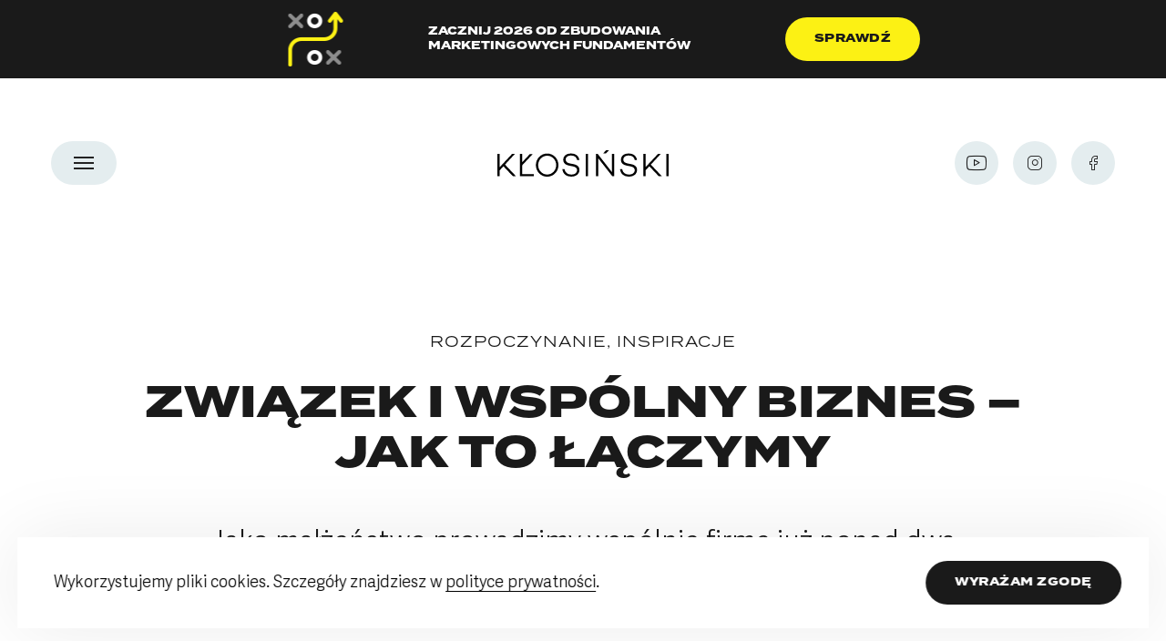

--- FILE ---
content_type: text/html; charset=UTF-8
request_url: https://klosinski.net/zwiazek-i-wspolny-biznes-jak-to-laczymy/
body_size: 9388
content:
<!DOCTYPE html>
<html lang="pl" class="no-js">
<head>
    <meta charset="utf-8">
    <meta http-equiv="X-UA-Compatible" content="IE=edge">
    <meta name="viewport" content="width=device-width, initial-scale=1, user-scalable=no">
    
    <link rel="shortcut icon" href="https://klosinski.net/wp-content/themes/klosinski2020/favicon.ico" />
    
    <title>Związek i wspólny biznes – jak to łączymy - Jacek Kłosiński</title>
    
    
        
    <meta name='robots' content='index, follow, max-image-preview:large, max-snippet:-1, max-video-preview:-1' />

	<!-- This site is optimized with the Yoast SEO plugin v19.9 - https://yoast.com/wordpress/plugins/seo/ -->
	<link rel="canonical" href="https://klosinski.net/zwiazek-i-wspolny-biznes-jak-to-laczymy/" />
	<meta property="og:locale" content="pl_PL" />
	<meta property="og:type" content="article" />
	<meta property="og:title" content="Związek i wspólny biznes – jak to łączymy - Jacek Kłosiński" />
	<meta property="og:description" content="Jako małżeństwo prowadzimy wspólnie firmę już ponad dwa lata. Jak udaje nam się pogodzić związek z biznesem?" />
	<meta property="og:url" content="https://klosinski.net/zwiazek-i-wspolny-biznes-jak-to-laczymy/" />
	<meta property="og:site_name" content="Jacek Kłosiński" />
	<meta property="article:publisher" content="https://www.facebook.com/j.klosinski" />
	<meta property="article:published_time" content="2021-01-21T09:25:55+00:00" />
	<meta property="article:modified_time" content="2023-12-13T18:56:35+00:00" />
	<meta property="og:image" content="https://klosinski.net/wp-content/uploads/2021/01/biznes-zwiazek-jak-to-laczymy.jpg" />
	<meta property="og:image:width" content="1280" />
	<meta property="og:image:height" content="720" />
	<meta property="og:image:type" content="image/jpeg" />
	<meta name="author" content="jacek.klosinski" />
	<meta name="twitter:card" content="summary_large_image" />
	<meta name="twitter:creator" content="@j_klosinski" />
	<meta name="twitter:site" content="@j_klosinski" />
	<meta name="twitter:label1" content="Napisane przez" />
	<meta name="twitter:data1" content="jacek.klosinski" />
	<meta name="twitter:label2" content="Szacowany czas czytania" />
	<meta name="twitter:data2" content="2 minuty" />
	<script type="application/ld+json" class="yoast-schema-graph">{"@context":"https://schema.org","@graph":[{"@type":"WebPage","@id":"https://klosinski.net/zwiazek-i-wspolny-biznes-jak-to-laczymy/","url":"https://klosinski.net/zwiazek-i-wspolny-biznes-jak-to-laczymy/","name":"Związek i wspólny biznes – jak to łączymy - Jacek Kłosiński","isPartOf":{"@id":"https://klosinski.net/#website"},"primaryImageOfPage":{"@id":"https://klosinski.net/zwiazek-i-wspolny-biznes-jak-to-laczymy/#primaryimage"},"image":{"@id":"https://klosinski.net/zwiazek-i-wspolny-biznes-jak-to-laczymy/#primaryimage"},"thumbnailUrl":"https://klosinski.net/wp-content/uploads/2021/01/biznes-zwiazek-jak-to-laczymy.jpg","datePublished":"2021-01-21T09:25:55+00:00","dateModified":"2023-12-13T18:56:35+00:00","author":{"@id":"https://klosinski.net/#/schema/person/8d6a2fb7a22c37f5d1cac79e8409f1a0"},"breadcrumb":{"@id":"https://klosinski.net/zwiazek-i-wspolny-biznes-jak-to-laczymy/#breadcrumb"},"inLanguage":"pl-PL","potentialAction":[{"@type":"ReadAction","target":["https://klosinski.net/zwiazek-i-wspolny-biznes-jak-to-laczymy/"]}]},{"@type":"ImageObject","inLanguage":"pl-PL","@id":"https://klosinski.net/zwiazek-i-wspolny-biznes-jak-to-laczymy/#primaryimage","url":"https://klosinski.net/wp-content/uploads/2021/01/biznes-zwiazek-jak-to-laczymy.jpg","contentUrl":"https://klosinski.net/wp-content/uploads/2021/01/biznes-zwiazek-jak-to-laczymy.jpg","width":1280,"height":720},{"@type":"BreadcrumbList","@id":"https://klosinski.net/zwiazek-i-wspolny-biznes-jak-to-laczymy/#breadcrumb","itemListElement":[{"@type":"ListItem","position":1,"name":"Strona główna","item":"https://klosinski.net/"},{"@type":"ListItem","position":2,"name":"Blog","item":"https://klosinski.net/blog/"},{"@type":"ListItem","position":3,"name":"Związek i wspólny biznes – jak to łączymy"}]},{"@type":"WebSite","@id":"https://klosinski.net/#website","url":"https://klosinski.net/","name":"Jacek Kłosiński","description":"Zrób z małego biznesu fajną pracę","potentialAction":[{"@type":"SearchAction","target":{"@type":"EntryPoint","urlTemplate":"https://klosinski.net/?s={search_term_string}"},"query-input":"required name=search_term_string"}],"inLanguage":"pl-PL"},{"@type":"Person","@id":"https://klosinski.net/#/schema/person/8d6a2fb7a22c37f5d1cac79e8409f1a0","name":"jacek.klosinski","image":{"@type":"ImageObject","inLanguage":"pl-PL","@id":"https://klosinski.net/#/schema/person/image/","url":"https://secure.gravatar.com/avatar/2e5d5ff5663ccb15c9f3b10402363f46?s=96&d=mm&r=g","contentUrl":"https://secure.gravatar.com/avatar/2e5d5ff5663ccb15c9f3b10402363f46?s=96&d=mm&r=g","caption":"jacek.klosinski"},"url":"https://klosinski.net/author/jacek-klosinski/"}]}</script>
	<!-- / Yoast SEO plugin. -->


<link rel="alternate" type="application/rss+xml" title="Jacek Kłosiński &raquo; Kanał z wpisami" href="https://klosinski.net/feed/" />
<link rel="alternate" type="application/rss+xml" title="Jacek Kłosiński &raquo; Kanał z komentarzami" href="https://klosinski.net/comments/feed/" />
<link rel="alternate" type="application/rss+xml" title="Jacek Kłosiński &raquo; Związek i wspólny biznes – jak to łączymy Kanał z komentarzami" href="https://klosinski.net/zwiazek-i-wspolny-biznes-jak-to-laczymy/feed/" />
<script type="text/javascript">
window._wpemojiSettings = {"baseUrl":"https:\/\/s.w.org\/images\/core\/emoji\/14.0.0\/72x72\/","ext":".png","svgUrl":"https:\/\/s.w.org\/images\/core\/emoji\/14.0.0\/svg\/","svgExt":".svg","source":{"concatemoji":"https:\/\/klosinski.net\/wp-includes\/js\/wp-emoji-release.min.js?ver=6.3.7"}};
/*! This file is auto-generated */
!function(i,n){var o,s,e;function c(e){try{var t={supportTests:e,timestamp:(new Date).valueOf()};sessionStorage.setItem(o,JSON.stringify(t))}catch(e){}}function p(e,t,n){e.clearRect(0,0,e.canvas.width,e.canvas.height),e.fillText(t,0,0);var t=new Uint32Array(e.getImageData(0,0,e.canvas.width,e.canvas.height).data),r=(e.clearRect(0,0,e.canvas.width,e.canvas.height),e.fillText(n,0,0),new Uint32Array(e.getImageData(0,0,e.canvas.width,e.canvas.height).data));return t.every(function(e,t){return e===r[t]})}function u(e,t,n){switch(t){case"flag":return n(e,"\ud83c\udff3\ufe0f\u200d\u26a7\ufe0f","\ud83c\udff3\ufe0f\u200b\u26a7\ufe0f")?!1:!n(e,"\ud83c\uddfa\ud83c\uddf3","\ud83c\uddfa\u200b\ud83c\uddf3")&&!n(e,"\ud83c\udff4\udb40\udc67\udb40\udc62\udb40\udc65\udb40\udc6e\udb40\udc67\udb40\udc7f","\ud83c\udff4\u200b\udb40\udc67\u200b\udb40\udc62\u200b\udb40\udc65\u200b\udb40\udc6e\u200b\udb40\udc67\u200b\udb40\udc7f");case"emoji":return!n(e,"\ud83e\udef1\ud83c\udffb\u200d\ud83e\udef2\ud83c\udfff","\ud83e\udef1\ud83c\udffb\u200b\ud83e\udef2\ud83c\udfff")}return!1}function f(e,t,n){var r="undefined"!=typeof WorkerGlobalScope&&self instanceof WorkerGlobalScope?new OffscreenCanvas(300,150):i.createElement("canvas"),a=r.getContext("2d",{willReadFrequently:!0}),o=(a.textBaseline="top",a.font="600 32px Arial",{});return e.forEach(function(e){o[e]=t(a,e,n)}),o}function t(e){var t=i.createElement("script");t.src=e,t.defer=!0,i.head.appendChild(t)}"undefined"!=typeof Promise&&(o="wpEmojiSettingsSupports",s=["flag","emoji"],n.supports={everything:!0,everythingExceptFlag:!0},e=new Promise(function(e){i.addEventListener("DOMContentLoaded",e,{once:!0})}),new Promise(function(t){var n=function(){try{var e=JSON.parse(sessionStorage.getItem(o));if("object"==typeof e&&"number"==typeof e.timestamp&&(new Date).valueOf()<e.timestamp+604800&&"object"==typeof e.supportTests)return e.supportTests}catch(e){}return null}();if(!n){if("undefined"!=typeof Worker&&"undefined"!=typeof OffscreenCanvas&&"undefined"!=typeof URL&&URL.createObjectURL&&"undefined"!=typeof Blob)try{var e="postMessage("+f.toString()+"("+[JSON.stringify(s),u.toString(),p.toString()].join(",")+"));",r=new Blob([e],{type:"text/javascript"}),a=new Worker(URL.createObjectURL(r),{name:"wpTestEmojiSupports"});return void(a.onmessage=function(e){c(n=e.data),a.terminate(),t(n)})}catch(e){}c(n=f(s,u,p))}t(n)}).then(function(e){for(var t in e)n.supports[t]=e[t],n.supports.everything=n.supports.everything&&n.supports[t],"flag"!==t&&(n.supports.everythingExceptFlag=n.supports.everythingExceptFlag&&n.supports[t]);n.supports.everythingExceptFlag=n.supports.everythingExceptFlag&&!n.supports.flag,n.DOMReady=!1,n.readyCallback=function(){n.DOMReady=!0}}).then(function(){return e}).then(function(){var e;n.supports.everything||(n.readyCallback(),(e=n.source||{}).concatemoji?t(e.concatemoji):e.wpemoji&&e.twemoji&&(t(e.twemoji),t(e.wpemoji)))}))}((window,document),window._wpemojiSettings);
</script>
<style type="text/css">
img.wp-smiley,
img.emoji {
	display: inline !important;
	border: none !important;
	box-shadow: none !important;
	height: 1em !important;
	width: 1em !important;
	margin: 0 0.07em !important;
	vertical-align: -0.1em !important;
	background: none !important;
	padding: 0 !important;
}
</style>
	<link rel='stylesheet' id='structured-content-frontend-css' href='https://klosinski.net/wp-content/plugins/structured-content/dist/blocks.style.build.css?ver=1.5.3' type='text/css' media='all' />
<link rel='stylesheet' id='convertkit-broadcasts-css' href='https://klosinski.net/wp-content/plugins/convertkit/resources/frontend/css/broadcasts.css?ver=2.3.2' type='text/css' media='all' />
<link rel='stylesheet' id='convertkit-button-css' href='https://klosinski.net/wp-content/plugins/convertkit/resources/frontend/css/button.css?ver=2.3.2' type='text/css' media='all' />
<style id='classic-theme-styles-inline-css' type='text/css'>
/*! This file is auto-generated */
.wp-block-button__link{color:#fff;background-color:#32373c;border-radius:9999px;box-shadow:none;text-decoration:none;padding:calc(.667em + 2px) calc(1.333em + 2px);font-size:1.125em}.wp-block-file__button{background:#32373c;color:#fff;text-decoration:none}
</style>
<link rel='stylesheet' id='klosinski-app-css' href='https://klosinski.net/wp-content/themes/klosinski2020/css/style.css?ver=6.3.7' type='text/css' media='all' />
<link rel="https://api.w.org/" href="https://klosinski.net/wp-json/" /><link rel="alternate" type="application/json" href="https://klosinski.net/wp-json/wp/v2/posts/16724" /><link rel="EditURI" type="application/rsd+xml" title="RSD" href="https://klosinski.net/xmlrpc.php?rsd" />
<meta name="generator" content="WordPress 6.3.7" />
<link rel='shortlink' href='https://klosinski.net/?p=16724' />
<link rel="alternate" type="application/json+oembed" href="https://klosinski.net/wp-json/oembed/1.0/embed?url=https%3A%2F%2Fklosinski.net%2Fzwiazek-i-wspolny-biznes-jak-to-laczymy%2F" />
<link rel="alternate" type="text/xml+oembed" href="https://klosinski.net/wp-json/oembed/1.0/embed?url=https%3A%2F%2Fklosinski.net%2Fzwiazek-i-wspolny-biznes-jak-to-laczymy%2F&#038;format=xml" />
		<style type="text/css" id="wp-custom-css">
			

		</style>
		
    <script>
        document.documentElement.className = document.documentElement.className.replace("no-js","js");
        document.documentElement.setAttribute('style', 'overflow: hidden');
    </script>
    
    <meta name="facebook-domain-verification" content="f8vla8556vxxqapoh8hlz5aa9g8sra" />
</head>

<body id="body" class="post-template-default single single-post postid-16724 single-format-standard">
<noscript>Twoja przeglądarka nie obsługuje JavaScript! Strona nie będzie wyświetlać się prawidłowo.</noscript>

    
<div id="cover" class="u-cover" style="position: absolute; left: 0; top: 0; z-index: 200; width: 100%; height: 100%; background-color: white; background-image: url(https://klosinski.net/wp-content/themes/klosinski2020/img/assets/logo-klosinski.svg); background-size: 188px 29px; background-repeat: no-repeat; background-position: center"></div>
    
    <div class="c-topticker">
        <div class="c-topticker__inside" style="background-image: url('https://klosinski.net/wp-content/uploads/2024/02/JK-kurs-ofert-3rd-pasek-na-bloga.png');">
            
            <div class="c-topticker__content">
                
                <div class="c-topticker__copy">
                    <p>Zacznij 2026 od zbudowania marketingowych fundamentów</p>
                    
                    <div class="c-topticker__cta">
                        <a href="https://marketingopanowany.pl/kurs/" class="o-btn o-btn--yellow">
                            <span>Sprawdź</a>
                        </a>
                    </div>
                </div>
            </div>            
        </div>
    </div>
    
    
    <a href="https://marketingopanowany.pl/kurs/" class="c-topticker c-topticker--floating js-topticker">
        <div class="c-topticker__inside" style="background-image: url('https://klosinski.net/wp-content/uploads/2024/02/JK-kurs-ofert-3rd-pasek-na-bloga.png');">
            
            <div class="c-topticker__logo">
	            <div class="o-hamburger js-open-navmenu">
	                <i></i>
	            </div>
                <img class="js-logo" data-href="/" src="https://klosinski.net/wp-content/themes/klosinski2020/img/assets/logo-klosinski--white.svg" alt="klosinski" width="103" height="16">
            </div>
            
            <div class="c-topticker__content">
                <div class="c-topticker__copy">
                    <p>Zacznij 2026 od zbudowania marketingowych fundamentów</p>
                    
                    <div class="c-topticker__cta">
                        <span href="https://marketingopanowany.pl/kurs/" class="o-btn o-btn--yellow">
                            <span>Sprawdź</span>
                        </span>
                    </div>
                </div>
            </div>            
        </div>
    </a>

    
    <div class="c-top js-top">
        <div class="o-wrap">
        
            <div class="o-hamburger js-open-navmenu">
                <i></i>
            </div>
            
            <a href="https://klosinski.net/" class="o-logo">
                <img src="https://klosinski.net/wp-content/themes/klosinski2020/img/assets/logo-klosinski.svg" alt="klosiński" width="188" height="29">
            </a>
            
            <div class="o-social">
                <ul>
                    <li>
                        <a href="https://www.youtube.com/c/jacekklosinski?sub_confirmation=1" class="icon-youtube" target="_blank"></a>
                    </li>
                    
                    <li>
                        <a href="http://instagram.com/jklosinski" class="icon-instagram" target="_blank"></a>
                    </li>
                    
                    <li>
                        <a href="http://www.facebook.com/j.klosinski" class="icon-facebook" target="_blank"></a>
                    </li>
                </ul>
            </div>
        </div>
    </div>

<div class="o-container">


    <div class="c-single">
        <div class="o-wrap">
            
            
            <div class="o-header bottom--72_ aligncenter">
                
                                        
                <h5 class="o-lead o-lead--5">
                    
                                        
                    
                        <a href="https://klosinski.net/kategoria/przygotowania-i-rozpoczynanie/" title="Zobacz wszystkie wpisy w kategorii Przygotowania i rozpoczynanie">Rozpoczynanie</a>,                 	                    
                    
                        <a href="https://klosinski.net/kategoria/motywacja-inspiracje/" title="Zobacz wszystkie wpisy w kategorii Motywacja i inspiracje">Inspiracje</a>                	                    
                </h5>  
                    
                            
                <h1 class="o-lead o-lead--2">Związek i wspólny biznes – jak to łączymy</h1> 

                            
                <div class="o-article o-article--huge">    			
    		
    		    	<p>Jako małżeństwo prowadzimy wspólnie firmę już ponad dwa lata. Jak udaje nam się pogodzić związek z biznesem?</p>

                </div>

			
            </div>

            <div class="c-post c-post--narrow">
                <article class="o-article o-article--medium">
                    
                    <hr class="dot">
                    
                    
<p>Po wielu latach rozwijania tego bloga w pojedynkę, w 2018 dołączyła do mnie moja żona, Martyna. Od tamtego czasu działamy wspólnie. </p>



<p>Takie połączenie pod jednym dachem małżeństwa i pracy nie jest niczym nowym, ale dla wielu osób to nadal egzotyka. Często pytacie o to, jak w praktyce układają nam się takie relacje. </p>



<p>Pomyśleliśmy, że po prostu zrobimy odcinek na ten temat. <a href="https://instagram.com/jklosinski/" target="_blank" rel="noreferrer noopener">Na moim instagramowym stories</a> zebraliśmy Wasze pytania i nagraliśmy nasze odpowiedzi. Ten materiał możecie zobaczyć w formie wideo.</p>


 
 
    <section class="o-inset o-inset--video">
        <div class="o-inset__content">
            
            <div class="o-cols">
                <div class="o-cols__item">
                    <div class="o-header splitting--right js-split">
                        <p class="o-lead">
                            
                            Wersja wideo
                        </p>
                    </div>
                    
                    <div class="o-article o-article--medium">
                        <p>Zobacz film, w którym opowiadamy o wspólnej pracy:</p>
                    </div>

                                        
                    <a href="https://www.youtube.com/" class="o-btn o-btn--yellow" target="_blank">ZOBACZ</a>
                    
                                        
                </div>
                
                <div class="o-cols__item">
                    
                                        
                    <div class="o-video">
                        <iframe class="b-lazy" width="560" height="315" data-src="https://www.youtube.com/embed/OrTo-2EW_IQ?controls=0" frameborder="0" allow="accelerometer; autoplay; encrypted-media; gyroscope; picture-in-picture" allowfullscreen></iframe>
                    </div>
                    
                                        
                </div>
            </div>
            
        </div>
    </section>



<h2 class="wp-block-heading">Czego się dowiesz</h2>



<p>Odpowiadamy na Wasze pytania dotyczące wspólnego prowadzenia biznesu jako małżeństwo.</p>



<p>Dowiesz się m.in.:</p>



<ul><li>Czym zajmowała się Martyna zanim do mnie dołączyła?</li><li>Jak to się stało, że pracujemy razem, jako małżeństwo?</li><li>Czy pracujemy w domu, czy może mamy normalne biuro? </li><li>Co robimy żeby „wyjść z pracy” bez fizycznego „wychodzenia z pracy”?</li><li>W jaki sposób dzielimy się zadaniami w naszej firmie? </li><li>Czy podział zadań jest równy, po połowie?</li><li>Czy dzielimy się obowiązkami na bieżąco, czy z góry wiadomo kto czym się zajmuje?</li><li>Czy ktoś z nas jest szefem? Kto podejmuje ostateczne decyzje? Na ile decyzje są wspólne?</li><li>Co robimy kiedy nie zgadzamy się na jakiś ważny temat?</li><li>Czy zdarza nam się coś nawzajem poprawiać?</li><li>Jak rozgraniczamy sferę prywatną od biznesowej?</li><li>Kto zajmuje się dzieckiem? Czy mamy jakiś podział obowiązków?</li><li>Jak radzimy sobie z tarciami, kłótniami i gorszymi momentami?</li><li>Jak znosimy konieczność przebywania ze sobą 24h/dobę?</li><li>Czy mamy nadal tematy do rozmów, skoro tyle czasu spędzamy razem?</li><li>Jakie są wady i zalety wspólnej pracy jako małżeństwo?</li><li>W jakiej sytuacji odradzamy łączenie związku z biznesem, a kiedy warto o tym pomyśleć?</li></ul>



<p>Firmę prowadzimy wspólnie już ponad dwa lata, ale to nasz pierwszy materiał, który nagraliśmy razem. Dajcie znać jak Wam się podobało. ?</p>

                    
                                
                </article>
            </div>


        </div>
    </div>


    
        <div class="c-catboxes bg-gray">
            <div class="o-section">
                <div class="o-wrap">
                    
                                
                    <div class="o-header bottom--160">
                        <div class="o-cols o-cols--2">
                            <div class="o-cols__item splitting--right js-split">                    
                                <h5 class="o-lead o-lead--5">Zobacz także</h5>
                                <h3 class="o-lead o-lead--2">Inne tematy</h3>          
                            </div>
                        
                            <div class="o-cols__item">
                                <div class="o-article o-article--big">
                                    <p>Wybierz jeden z pozostałych tematów z list poniżej. Znajdziesz tu materiały dotyczące każdego etapu prowadzenia małego biznesu.</p>
                                </div>
                            </div>
                        </div>
                    </div>
                
                                    
            
                    <div class="c-boxes__items">
                        
                                
                        <a href="https://klosinski.net/kategoria/przygotowania-i-rozpoczynanie/" class="o-box anim anim--up">
                            <h2 class="o-lead o-lead--4">Przygotowania i rozpoczynanie</h2>
                            
                            <footer class="o-box__footer">
                                <span class="see">zobacz</span>
                                <span class="icon-sunrise"></span>
                            </footer>
                        </a>
                        
                                
                        <a href="https://klosinski.net/kategoria/marketing-promocja/" class="o-box anim anim--up">
                            <h2 class="o-lead o-lead--4">Marketing i promocja</h2>
                            
                            <footer class="o-box__footer">
                                <span class="see">zobacz</span>
                                <span class="icon-star"></span>
                            </footer>
                        </a>
                        
                                
                        <a href="https://klosinski.net/kategoria/zarabianie-i-klienci/" class="o-box anim anim--up">
                            <h2 class="o-lead o-lead--4">Zarabianie i klienci</h2>
                            
                            <footer class="o-box__footer">
                                <span class="see">zobacz</span>
                                <span class="icon-briefcase"></span>
                            </footer>
                        </a>
                        
                                
                        <a href="https://klosinski.net/kategoria/organizacja-pracy/" class="o-box anim anim--up">
                            <h2 class="o-lead o-lead--4">Organizacja pracy</h2>
                            
                            <footer class="o-box__footer">
                                <span class="see">zobacz</span>
                                <span class="icon-watch"></span>
                            </footer>
                        </a>
                        
                                
                        <a href="https://klosinski.net/kategoria/narzedzia-zasoby/" class="o-box anim anim--up">
                            <h2 class="o-lead o-lead--4">Narzędzia i zasoby</h2>
                            
                            <footer class="o-box__footer">
                                <span class="see">zobacz</span>
                                <span class="icon-box"></span>
                            </footer>
                        </a>
                        
                                
                        <a href="https://klosinski.net/kategoria/motywacja-inspiracje/" class="o-box anim anim--up">
                            <h2 class="o-lead o-lead--4">Motywacja i inspiracje</h2>
                            
                            <footer class="o-box__footer">
                                <span class="see">zobacz</span>
                                <span class="icon-smile"></span>
                            </footer>
                        </a>
                        
                
                    </div>
                    
                
                    
                </div>
            </div>
        </div>
    
        <div class="c-comments" id="comments">
            <div class="o-section">
                <div class="o-wrap">
                    <div class="o-header bottom--72 aligncenter">
                        <div class="splitting--up js-split">                     
                            <h5 class="o-lead o-lead--5">co o tym myślisz?</h5>
                            <h3 class="o-lead o-lead--2">komentarze</h3> 
                        </div>                           
                    </div>
    
                    <div class="c-comments__content">
                        
                        <div class="disqus"></div>

                    </div>
                    
                </div>
            </div>
        </div>
    
    <div class="overflow--hidden">
    
            
        <div class="c-newsletter bg-yellow" id="newsletter">
            <div class="o-wrap">
                <div class="o-section">
                    
                    <div class="o-header">
                        <div class="o-cols o-cols--2">
                            <div class="o-cols__item">                    
                                <h5 class="o-lead o-lead--5">Newsletter</h5>
                                <h3 class="o-lead o-lead--2">Dołącz do nas,<br> są bonusy</h3>          
                            </div>
                        
                            <div class="o-cols__item">
                                <div class="o-article o-article--big">
                                    <p>Raz w tygodniu dostaniesz od nas maila z konkretnymi marketingowymi taktykami i przykładami, jak wdrożyć je u siebie. 
Dołącz do 20000+ przedsiębiorców, twórców i specjalistów. </p>
                                </div>
                            </div>
                        </div>
                    </div>
                
                    <div class="c-newsletter__form">
                        <div class="o-cols o-cols--2">
                            <div class="o-cols__item">
                                
                                <div id="convertnewsletter"></div>

                                
                                
<!--
                                <label>Imię</label>
                                <input type="text">
                                
                                <label>Adres e-mail</label>
                                <input type="email">
    
                                <button type="submit" class="o-btn o-btn--black">Chcę bonusy</button>
-->
                            </div>
                            
                            <div class="o-cols__item">
                                <div class="c-newsletter__img">
                                    <img class="b-lazy alignright" src="[data-uri]" data-src="https://klosinski.net/wp-content/themes/klosinski2020/img/photos/jacek-klosinski-szkolenia.jpg" alt="Jacek Kłosiński szkolenia" width="576" height="384">
                                </div>
                            </div>
                        </div>
                    </div>
                
                </div>            
            </div>
        </div>
                
        <div class="c-join">
            <div class="o-wrap">
                <div class="o-section">
                    
                    <div class="o-header bottom--112">
                        <h5 class="o-lead o-lead--5">Razem raźniej</h5>
                        <h3 class="o-lead o-lead--2">buduj z nami<br> fajny mały<br> biznes</h3>          
                    </div>
                
                    
                    <div class="o-cols">
                        <div class="o-cols__item">
                            <article class="o-article">
                                <h4 class="o-lead o-lead--3">YouTube</h4>
                                
                                <p>Dla tych, którzy wolą treści w&nbsp;formie video.</p>
                            </article>
                            
                            <a href="https://www.youtube.com/channel/UCLwZ7M-YJ0eqsi4qjf5gZTA" class="o-btn o-btn--yellow" target="_blank">Dołącz</a>
                        </div>
                        
                        <div class="o-cols__item anim">
                            <article class="o-article">
                                <h4 class="o-lead o-lead--3">Podcast</h4>
                                
                                <p>Jeśli lubisz słuchać w&nbsp;dowolnym momencie.</p>
                            </article>
                            
                            <a href="https://klosinski.net/podcast/" class="o-btn o-btn--yellow">Dołącz</a>
                        </div>
                        
                        <div class="o-cols__item">
                            <article class="o-article">
                                <h4 class="o-lead o-lead--3">Instagram</h4>
                                
                                <p>Jeśli chcesz więcej materiałów zza kulis.</p>
                            </article>
                            
                            <a href="https://www.instagram.com/jklosinski/" class="o-btn o-btn--yellow" target="_blank">Dołącz</a>
                        </div>
                        
                        <div class="o-cols__item">
                            <article class="o-article">
                                <h4 class="o-lead o-lead--3">Facebook</h4>
                                
                                <p>Jeśli chcesz dołączyć do grupy i porozmawiać.</p>
                            </article>
                            
                            <a href="https://www.facebook.com/groups/klosinski/" class="o-btn o-btn--yellow" target="_blank">Dołącz</a>
                        </div>
                    </div>
                    
                
                </div>            
            </div>
        </div>
        
    <div class="c-moreaboutme bg-gray">
        <div class="o-wrap">
            <div class="o-section">

                <div class="o-cols o-cols--2">
                    <div class="o-cols__item">                    

                        <div class="o-header bottom--72 splitting--right js-split">
                            <h5 class="o-lead o-lead--6">więcej o mnie</h5>
                            <h3 class="o-lead title">poznajmy się, <br>zobacz kim jestem</h3>
                        </div>

                        <div class="o-more">
                            <a href="/moja-historia/" class="o-btn o-btn--white">O mnie</a>
                        </div>
                    </div>


                    <div class="o-cols__item">
                       
                       <div class="c-moreaboutme__img">
                           <img class="b-lazy alignright" src="[data-uri]" data-src="https://klosinski.net/wp-content/themes/klosinski2020/img/single/jacek.jpg" alt="" width="600" height="450">
                       </div>
                       
                    </div>
                </div>
                
            
            </div>            
        </div>
    </div>
    
    </div>

    
    <div class="c-footer">
        <div class="o-wrap">
            <div class="o-section">
                
                    
                <nav class="c-navfooter">
                    
                    <ul id="menu-footer" class="menu"><li><a href="https://klosinski.net/">Blog</a></li>
<li><a href="https://klosinski.net/moja-historia/">O mnie</a></li>
<li><a href="https://klosinski.net/mailing-zapisy/">Newsletter</a></li>
<li><a href="https://klosinski.net/metodateczowki/">Książka</a></li>
<li><a href="https://klosinski.net/kursy-online/">Kursy</a></li>
<li><a href="https://nts.klosinski.net/">Notesy</a></li>
</ul>                    
                </nav>
            
                <p class="copyrights">&copy; 2026 Jacek Kłosiński. All rights reserved</p>
            
            </div>
        </div>
    </div>
    
    
    <div class="c-navmenu js-navmenu">
        <div class="c-navmenu__content js-navmenu_content">
            
            <h5 class="o-lead o-lead--6 title">Menu</h5>
            
            <ul id="menu-categories" class="c-navmenu__categories"><li><a href="https://klosinski.net/kategoria/przygotowania-i-rozpoczynanie/">Rozpoczynanie</a></li>
<li><a href="https://klosinski.net/kategoria/marketing-promocja/">Marketing i promocja</a></li>
<li><a href="https://klosinski.net/kategoria/zarabianie-i-klienci/">Zarabianie i klienci</a></li>
<li><a href="https://klosinski.net/kategoria/organizacja-pracy/">Organizacja pracy</a></li>
<li><a href="https://klosinski.net/kategoria/narzedzia-zasoby/">Narzędzia i zasoby</a></li>
<li><a href="https://klosinski.net/kategoria/motywacja-inspiracje/">Motywacja i inspiracje</a></li>
</ul>            
            <ul id="menu-pages" class="c-navmenu__pages"><li><a href="https://klosinski.net/">Strona główna</a></li>
<li><a href="https://klosinski.net/moja-historia/">O mnie</a></li>
<li><a href="https://klosinski.net/mailing-zapisy/">Newsletter</a></li>
<li><a href="https://klosinski.net/metodateczowki">Książka &#8222;Metoda Tęczówki&#8221;</a></li>
<li><a href="https://klosinski.net/kursy-online/">Kursy</a></li>
<li><a href="https://nts.klosinski.net">Notesy</a></li>
</ul>    
            <div class="c-navmenu__media">
    			<ul class="c-share__list">
        			<li>
                        <a href="tekst" class="js-filter">
                            <i class="icon-align-center"></i>
                            <span>Teksty</span>
                        </a>
                    </li>
                    
                    <li>
                        <a href="video" class="js-filter">
                            <i class="icon-video"></i>
                            <span>Video</span>
                        </a>
                    </li>
                    
                    <li>
                        <a href="podcast" class="js-filter">
                            <i class="icon-headphones"></i>
                            <span>Podcast</span>
                        </a>
                    </li>        			
        		</ul>
    		</div>
    
            <div class="o-hamburger is-active js-close-navmenu">
                <span class="icon-close"></span>
            </div>
        </div>
    </div>
    
    <div class="c-apla js-apla"></div>  

</div><!-- /container -->

<script type='text/javascript' src='https://klosinski.net/wp-content/plugins/structured-content/dist/app.build.js?ver=1.5.3' id='structured-content-frontend-js'></script>
<script type='text/javascript' src='https://klosinski.net/wp-content/themes/klosinski2020/js/app.js' id='klosinski-app-js'></script>

    <div class="c-cookies move-out" id="cookies">
        <div class="c-cookies__text">Wykorzystujemy pliki cookies. Szczegóły znajdziesz w&nbsp;<a href="https://klosinski.net/RODO/KLOSINSKI_JACEK_polityka_prywatnosci_i_plikow_cookies.pdf" target="_blank" rel="noopener">polityce prywatności</a>.</div>
        <div class="o-btn o-btn--black js-accept">Wyrażam zgodę</div>
    </div>

<!-- Google Tag Manager -->
<script>(function(w,d,s,l,i){w[l]=w[l]||[];w[l].push({'gtm.start':
new Date().getTime(),event:'gtm.js'});var f=d.getElementsByTagName(s)[0],
j=d.createElement(s),dl=l!='dataLayer'?'&l='+l:'';j.async=true;j.src=
'https://www.googletagmanager.com/gtm.js?id='+i+dl;f.parentNode.insertBefore(j,f);
})(window,document,'script','dataLayer','GTM-WD5R7VZ');</script>
<!-- End Google Tag Manager -->

<!-- Google Tag Manager (noscript) -->
<noscript><iframe src="https://www.googletagmanager.com/ns.html?id=GTM-WD5R7VZ"
height="0" width="0" style="display:none;visibility:hidden"></iframe></noscript>
<!-- End Google Tag Manager (noscript) -->


</body>
</html>

--- FILE ---
content_type: text/css
request_url: https://klosinski.net/wp-content/themes/klosinski2020/css/style.css?ver=6.3.7
body_size: 9774
content:
:root{--primary-color:#fcf114}.clear{clear:both}.clear:after{clear:both;display:block;content:""}.flickity-enabled{position:relative}.flickity-enabled:focus{outline:none}.flickity-enabled.is-draggable{tap-highlight-color:transparent;-webkit-user-select:none;-moz-user-select:none;-ms-user-select:none;user-select:none}.flickity-enabled.is-draggable .flickity-viewport{cursor:move;cursor:-webkit-grab;cursor:grab}.flickity-enabled.is-draggable .flickity-viewport.is-pointer-down{cursor:-webkit-grabbing;cursor:grabbing}.flickity-viewport{overflow:hidden;position:relative;height:100%}.flickity-slider{position:absolute;width:100%;height:100%!important}@media (min-width:769px){.o-controls .flickity-page-dots{display:-webkit-box!important;display:-ms-flexbox!important;display:flex!important}}.flickity-button{display:none}.b-lazy{opacity:0;-webkit-transform:translate3d(0,50px,0);transform:translate3d(0,50px,0)}.b-lazy.b-loaded{opacity:1;-webkit-transform:translateZ(0);transform:translateZ(0)}.formkit-alert{margin-bottom:24px}.post-password-form input[type=password]{background-color:transparent;border-bottom:1px solid #1a1a1a;height:48px;margin-bottom:32px}.post-password-form input[type=submit]{display:-webkit-inline-box;display:-ms-inline-flexbox;display:inline-flex;width:auto;height:48px;background-color:#fcf114;margin:0 auto;padding:0 32px;border-radius:24px;letter-spacing:.5px;white-space:nowrap;text-transform:uppercase;font-family:termina,serif;font-size:.75rem;font-weight:800;color:#1a1a1a;cursor:pointer}.desktop .post-password-form input[type=submit]:hover{background-color:#1a1a1a;color:#fff}a,abbr,acronym,address,applet,article,aside,audio,b,big,blockquote,body,canvas,caption,center,cite,code,dd,del,details,dfn,div,dl,dt,em,embed,fieldset,figcaption,figure,footer,form,h1,h2,h3,h4,h5,h6,header,hgroup,html,i,iframe,img,ins,kbd,label,legend,li,mark,menu,nav,object,ol,output,p,pre,q,ruby,s,samp,section,small,span,strike,strong,sub,summary,sup,table,tbody,td,tfoot,th,thead,time,tr,tt,u,ul,var,video{margin:0;padding:0;border:0;font-size:100%;font:inherit;vertical-align:baseline}article,aside,details,figcaption,figure,footer,header,hgroup,menu,nav,section{display:block}body{line-height:1}ol,ul{list-style:none}blockquote,q{quotes:none}blockquote:after,blockquote:before,q:after,q:before{content:"";content:none}table{border-collapse:collapse;border-spacing:0}*,:after,:before{-webkit-box-sizing:border-box;box-sizing:border-box;outline:none}.screen-reader-text{border:0;clip:rect(1px,1px,1px,1px);-webkit-clip-path:inset(50%);clip-path:inset(50%);height:1px;margin:-1px;overflow:hidden;padding:0;position:absolute!important;width:1px;word-wrap:normal!important}.screen-reader-text:focus{background-color:#f1f1f1;border-radius:3px;-webkit-box-shadow:0 0 2px 2px rgba(0,0,0,.6);box-shadow:0 0 2px 2px rgba(0,0,0,.6);clip:auto!important;-webkit-clip-path:none;clip-path:none;color:#21759b;display:block;font-size:14px;font-size:.875rem;font-weight:700;height:auto;left:5px;line-height:normal;padding:15px 23px 14px;text-decoration:none;top:5px;width:auto;z-index:100000}.c-navmenu .o-hamburger,.c-navmenu .title,.c-post .o-article .wp-block-embed-youtube .video-container iframe,.c-top,.c-top .o-logo,.c-topticker__clickarea,.c-topticker__close,.c-topticker__close:before,.c-topticker__logo,.o-hamburger i:after,.o-hamburger i:before,.o-video iframe{position:absolute;z-index:5}.c-topticker__close:before,.o-hamburger i:after,.o-hamburger i:before{display:block;content:" "}.c-martyna__photo:after,.c-post .o-article h2:before,.c-post .o-article ul li:before,.c-topticker .o-btn:before,.o-box:before,.o-list li:before,hr.dot:after{position:absolute;top:0;display:block;content:" "}.c-navmenu__media .is-loaded [class^=icon-],.c-popular .o-title .is-loaded .icon-arrow-right,.c-popular__box.is-active .is-loaded .o-list,.is-loaded .b-lazy,.is-loaded .c-navmenu,.is-loaded .c-navmenu__media [class^=icon-],.is-loaded .c-popular .o-title .icon-arrow-right,.is-loaded .c-popular__box.is-active .o-list,.is-loaded .o-box:before,.is-loaded .o-btn,.is-loaded .o-filters [class^=icon-],.is-loaded .o-hamburger,.is-loaded .o-hamburger i,.is-loaded .o-hamburger i:after,.is-loaded .o-hamburger i:before,.is-loaded .o-loadmore [class^=icon-],.is-loaded .o-results__item,.is-loaded .post-password-form input[type=submit],.is-loaded a,.is-loaded input[type=email],.is-loaded input[type=text],.is-loaded input[type=url],.o-filters .is-loaded [class^=icon-],.o-hamburger .is-loaded i,.o-hamburger .is-loaded i:after,.o-hamburger .is-loaded i:before,.o-loadmore .is-loaded [class^=icon-],.post-password-form .is-loaded input[type=submit]{-webkit-transition:all .3s cubic-bezier(.25,.46,.45,.94);transition:all .3s cubic-bezier(.25,.46,.45,.94)}.c-topticker__close,.o-hamburger i:before{top:50%;-webkit-transform:translateY(-50%);transform:translateY(-50%)}.c-top .o-logo,.c-topticker .o-btn:before,hr.dot:after{top:50%;left:50%;-webkit-transform:translate(-50%,-50%);transform:translate(-50%,-50%)}.c-post{clear:both}.c-post:after{clear:both;display:block;content:""}.c-book__grid,.c-boxes__items,.c-boxes__items [class^=icon-],.c-clients__list,.c-community .o-box .author,.c-content [class^=icon-],.c-cookies,.c-join .o-cols__item,.c-join__items,.c-navfooter ul,.c-navmenu__media [class^=icon-],.c-navmenu__media ul,.c-popular .o-title,.c-popular .o-title .icon-arrow-right,.c-post .o-article ul li:before,.c-top .o-wrap,.c-topticker__content,.c-topticker__copy,.c-topticker__cta,.c-topticker__logo,.o-box,.o-box__footer,.o-cols,.o-hamburger,.o-list li:before,.o-loadmore,.o-results dl,.o-results dt,.o-social [class^=icon-],.o-social ul{display:-webkit-box;display:-ms-flexbox;display:flex}.c-join .o-cols__item,.o-box,.o-loadmore{-webkit-box-orient:vertical;-webkit-box-direction:normal;-ms-flex-direction:column;flex-direction:column}.c-navmenu__media a,.o-filters li a{display:-webkit-inline-box;display:-ms-inline-flexbox;display:inline-flex}.c-martyna .o-social ul,.c-navfooter ul{-webkit-box-pack:center;-ms-flex-pack:center;justify-content:center}.c-community .o-box .author,.c-cookies,.c-navmenu__media a,.c-popular .o-title,.c-top.is-fixed .o-wrap,.c-topticker__copy,.c-topticker__logo,.o-box__footer{-webkit-box-align:center;-ms-flex-align:center;align-items:center}.c-book__grid,.c-clients__list,.c-cookies,.c-join .o-cols__item,.c-navmenu__media ul,.c-popular .o-title,.o-box,.o-cols--2,.o-cols--3{-webkit-box-pack:justify;-ms-flex-pack:justify;justify-content:space-between}.c-newsletter__form .o-cols{-webkit-box-align:end;-ms-flex-align:end;align-items:flex-end}.c-book__grid,.c-boxes__items,.c-clients__list,.c-join .o-cols,.c-navfooter ul{-ms-flex-wrap:wrap;flex-wrap:wrap}.c-boxes__items [class^=icon-],.c-content [class^=icon-],.c-navmenu__media [class^=icon-],.c-popular .o-title .icon-arrow-right,.c-post .o-article ul li:before,.c-topticker__content,.o-btn,.o-filters li a,.o-hamburger,.o-list li:before,.o-social [class^=icon-],.post-password-form input[type=submit]{-webkit-box-pack:center;-ms-flex-pack:center;justify-content:center;-webkit-box-align:center;-ms-flex-align:center;align-items:center}.c-navfooter ul li a,.c-navmenu__categories a,.c-navmenu__media a,.c-navmenu__media span,.c-navmenu__pages a,.c-newsletter__form label,.c-post .o-article h2,.c-post .o-article h3,.c-post .o-article h4,.c-post .o-article h5,.c-post .o-article h6,.c-topticker__copy p,.o-box__footer .see,.o-filters li a span,.o-lead,.o-loadmore span{text-transform:uppercase;font-family:termina,serif;font-weight:800}.o-lead--1{line-height:1em;font-size:3.75rem}@media (max-width:1232px){.o-lead--1{font-size:4.87013vw}}@media (max-width:1024px){.o-lead--1{font-size:3.125rem}}@media (max-width:768px){.o-lead--1{font-size:6.51042vw}}@media (max-width:640px){.o-lead--1{font-size:2.625rem}}@media (max-width:400px){.o-lead--1{font-size:2.375rem}}.o-lead--2{line-height:1.16em;font-size:3rem}@media (max-width:1232px){.o-lead--2{font-size:3.8961vw}}@media (max-width:1024px){.o-lead--2{font-size:2.5rem}}@media (max-width:768px){.o-lead--2{font-size:5.20833vw}}@media (max-width:640px){.o-lead--2{font-size:2.125rem}}@media (max-width:500px){.o-lead--2{font-size:1.625rem}}.c-post .o-article h4,.o-lead--3{line-height:1.3em;font-size:1.375rem}@media (max-width:640px){.c-post .o-article h4,.o-lead--3{font-size:1.25rem}}@media (max-width:400px){.c-post .o-article h4,.o-lead--3{font-size:1.125rem}}.c-topticker__copy p,.o-lead--4{line-height:20px;font-size:1.25rem}@media (max-width:1232px){.c-topticker__copy p,.o-lead--4{font-size:1.62338vw}}@media (max-width:1024px){.c-topticker__copy p,.o-lead--4{font-size:1.0625rem}}@media (max-width:768px){.c-topticker__copy p,.o-lead--4{font-size:2.21354vw}}@media (max-width:640px){.c-topticker__copy p,.o-lead--4{font-size:.875rem}}.c-navmenu__categories a,.o-filters li a span,.o-lead--5{letter-spacing:1px;line-height:1em;font-size:1rem;font-weight:400}@media (max-width:768px){.c-navmenu__categories a,.o-filters li a span,.o-lead--5{font-size:.875rem}}.c-content .o-lead--6,.c-navfooter ul li a,.c-navmenu__media span,.c-newsletter__form label,.o-box__footer .see,.o-lead--6{line-height:1em;letter-spacing:1px;font-size:.75rem;font-weight:400}@media (max-width:500px){.c-post .o-article ul,.o-list{margin-bottom:12px}}.c-post .o-article ul li,.o-list li{margin-bottom:22px;padding-left:56px}.c-post .o-article ul li:before,.o-list li:before{left:0;top:0;width:32px;height:32px;border-radius:50%;padding-left:2px;font-size:.75rem;font-family:icomoon;content:"\E90F"}.c-content .o-cols [class^=icon-],.c-navmenu__media [class^=icon-]{width:32px;height:32px;background-color:#e4edef;font-size:.875rem}.c-content .o-cols .icon-align-center,.c-navmenu__media .icon-align-center{font-size:.5625rem}.c-content .o-cols .icon-video,.c-navmenu__media .icon-video{font-size:.625rem}.c-content .o-cols,.c-martyna__photo,.c-popular .o-lead--2,.c-post .o-article .wp-block-embed-youtube .video-container,.c-post .o-article blockquote,.c-post .o-article h2,.c-post .o-article ul li,.c-top .o-wrap,.c-topticker,.c-topticker__content,.o-box,.o-btn,.o-hamburger i,.o-inset,.o-list a,.o-list li,.o-logo,.o-video,.post-password-form input[type=submit],hr{position:relative;z-index:1}@font-face{font-family:icomoon;src:url(../fonts/icomoon.eot);src:url(../fonts/icomoon.eot?#iefix) format("embedded-opentype"),url(../fonts/icomoon.woff) format("woff"),url(../fonts/icomoon.ttf) format("truetype");font-weight:400;font-style:normal}@font-face{font-family:AdelleSans;src:url(../fonts/AdelleSans-Light.eot);src:url(../fonts/AdelleSans-Light.eot?#iefix) format("embedded-opentype"),url(../fonts/AdelleSans-Light.woff) format("woff"),url(../fonts/AdelleSans-Light.ttf) format("truetype");font-weight:300;font-style:normal}@font-face{font-family:AdelleSans;src:url(../fonts/AdelleSans-LightItalic.eot);src:url(../fonts/AdelleSans-LightItalic.eot?#iefix) format("embedded-opentype"),url(../fonts/AdelleSans-LightItalic.woff) format("woff"),url(../fonts/AdelleSans-LightItalic.ttf) format("truetype");font-weight:300;font-style:italic}@font-face{font-family:AdelleSans;src:url(../fonts/AdelleSans.eot);src:url(../fonts/AdelleSans.eot?#iefix) format("embedded-opentype"),url(../fonts/AdelleSans.woff) format("woff"),url(../fonts/AdelleSans.ttf) format("truetype");font-weight:400;font-style:normal}@font-face{font-family:AdelleSans;src:url(../fonts/AdelleSans-SemiBold.eot);src:url(../fonts/AdelleSans-SemiBold.eot?#iefix) format("embedded-opentype"),url(../fonts/AdelleSans-SemiBold.woff) format("woff"),url(../fonts/AdelleSans-SemiBold.ttf) format("truetype");font-weight:600;font-style:normal}@font-face{font-family:termina;src:url(https://use.typekit.net/af/da851f/00000000000000003b9adf1a/27/l?fvd=n4&primer=f592e0a4b9356877842506ce344308576437e4f677d7c9b78ca2162e6cad991a&v=3) format("woff2"),url(https://use.typekit.net/af/da851f/00000000000000003b9adf1a/27/d?fvd=n4&primer=f592e0a4b9356877842506ce344308576437e4f677d7c9b78ca2162e6cad991a&v=3) format("woff"),url(https://use.typekit.net/af/da851f/00000000000000003b9adf1a/27/a?fvd=n4&primer=f592e0a4b9356877842506ce344308576437e4f677d7c9b78ca2162e6cad991a&v=3) format("opentype");font-display:auto;font-style:normal;font-weight:400}@font-face{font-family:termina;src:url(https://use.typekit.net/af/9a8a6b/00000000000000003b9adf29/27/l?fvd=n8&primer=f592e0a4b9356877842506ce344308576437e4f677d7c9b78ca2162e6cad991a&v=3) format("woff2"),url(https://use.typekit.net/af/9a8a6b/00000000000000003b9adf29/27/d?fvd=n8&primer=f592e0a4b9356877842506ce344308576437e4f677d7c9b78ca2162e6cad991a&v=3) format("woff"),url(https://use.typekit.net/af/9a8a6b/00000000000000003b9adf29/27/a?fvd=n8&primer=f592e0a4b9356877842506ce344308576437e4f677d7c9b78ca2162e6cad991a&v=3) format("opentype");font-display:auto;font-style:normal;font-weight:800}button,input,textarea{background-color:transparent;border:none;border-color:inherit;border-radius:0;font-family:AdelleSans,sans-serif;color:inherit}button{cursor:pointer}input,textarea{width:100%;-webkit-appearance:none;-moz-appearance:none;text-rendering:optimizeLegibility;font-family:AdelleSans,sans-serif;font-size:.875rem;cursor:text;color:inherit}input[disabled],input[readonly]{opacity:.5}input[type=email],input[type=tel],input[type=text]{width:100%}textarea{overflow:auto;resize:none}:invalid{-webkit-box-shadow:none;box-shadow:none}:-moz-submit-invalid,:-moz-ui-invalid{box-shadow:none}::-webkit-input-placeholder{color:#e4edef}:-moz-placeholder,::-moz-placeholder{color:#e4edef}:-ms-input-placeholder{color:#e4edef}input[type=email],input[type=text],input[type=url]{width:100%;font-family:AdelleSans,sans-serif;font-size:1.25rem}textarea.form-field{padding-top:20px;padding-bottom:20px;height:200px}.form-row{margin-bottom:32px}label{cursor:pointer}img{display:block;max-width:100%;height:auto}body{width:100%;background-color:#fff}html{-webkit-text-size-adjust:100%}body{-webkit-font-smoothing:antialiased;-moz-osx-font-smoothing:grayscale;line-height:1.5;text-rendering:optimizeSpeed;font-family:AdelleSans,sans-serif;font-size:20px;font-weight:300;color:#1a1a1a}@media (max-width:1024px){body{font-size:1.125rem}}@media (max-width:640px){body{font-size:1rem}}a{color:inherit;cursor:pointer;text-decoration:none}a:active,a:focus,a:hover{outline:none}input{font-size:20px}::-moz-selection{background-color:var(--primary-color);color:#1a1a1a}::selection{background-color:var(--primary-color);color:#1a1a1a}em{font-style:italic}hr{width:100%;border:none}hr.dot{height:72px;margin-top:72px;margin-bottom:72px}@media (max-width:1232px){hr.dot{height:5.84416vw;margin-top:5.84416vw;margin-bottom:5.84416vw}}@media (max-width:640px){hr.dot{height:32px;margin-top:48px;margin-bottom:48px}}hr.dot:after{width:8px;height:8px;border-radius:50%}hr.dot:after,hr.line{background-color:#fcf114}hr.line{height:32px;margin-top:112px;margin-bottom:56px}@media (max-width:1168px){hr.line{height:2.5974vw;margin-top:9.09091vw;margin-bottom:9.09091vw}}@media (max-width:500px){hr.line{height:18px;margin-top:48px;margin-bottom:48px}}u{-webkit-text-decoration-color:var(--primary-color);text-decoration-color:var(--primary-color)}@media (max-width:1024px){.o-article br{display:none}}.o-article ol{list-style:decimal;padding-left:20px}.o-article p{line-height:1.6em}@media (max-width:1024px){.o-article p{font-size:1.125rem}}.o-article--huge p{line-height:1.5em;font-size:1.875rem}@media (max-width:1232px){.o-article--huge p{font-size:2.43506vw}}@media (max-width:1024px){.o-article--huge p{font-size:1.5rem}}@media (max-width:768px){.o-article--huge p{font-size:3.125vw}}@media (max-width:640px){.o-article--huge p{font-size:1.375rem}}@media (max-width:400px){.o-article--huge p{font-size:1.25rem}}.o-article--big p{line-height:1.5em;font-size:1.5rem}@media (max-width:1232px){.o-article--big p{font-size:1.94805vw}}@media (max-width:1024px){.o-article--big p{font-size:1.25rem}}@media (max-width:640px){.o-article--big p{font-size:1.125rem}}.o-article--medium li,.o-article--medium p{font-size:1.375rem}@media (max-width:1232px){.o-article--medium li,.o-article--medium p{font-size:1.78571vw}}@media (max-width:1024px){.o-article--medium li,.o-article--medium p{font-size:1.125rem}}@media (max-width:640px){.o-article--medium li,.o-article--medium p{font-size:1rem}}.o-box{width:368px;background-color:#fff;overflow:hidden}.o-box:before{z-index:-1;left:0;top:0;width:100%;height:100%;background-color:#1a1a1a;-webkit-transform:translate3d(0,100%,0);transform:translate3d(0,100%,0);opacity:0}.o-box__footer [class^=icon-]{margin:0 0 0 auto}.o-box__footer .see:before{letter-spacing:-2px;content:"\2014\2014";margin-right:8px}.desktop a.o-box:hover{color:#fff}.desktop a.o-box:hover [class^=icon-]{color:#1a1a1a}.desktop a.o-box:hover:before{-webkit-transform:translateZ(0);transform:translateZ(0);opacity:1}.o-btn{display:-webkit-inline-box;display:-ms-inline-flexbox;display:inline-flex;height:48px;white-space:nowrap;padding:0 32px;letter-spacing:.5px;border-radius:24px;text-transform:uppercase;font-family:termina,serif;font-size:.75rem;font-weight:800;color:#1a1a1a;cursor:pointer}.o-btn--yellow{background-color:#fcf114}.o-btn--black{background-color:#1a1a1a;color:#fff}.bg-black .desktop a.o-btn--yellow:hover,.bg-black .desktop button.o-btn--yellow:hover,.o-btn--white{background-color:#fff;color:#1a1a1a}.desktop a.o-btn--yellow:hover,.desktop button.o-btn--yellow:hover{background-color:#1a1a1a;color:#fff}.desktop a.o-btn--black:hover,.desktop button.o-btn--black:hover{background-color:#fff;color:#1a1a1a}.desktop a.o-btn--white:hover,.desktop button.o-btn--white:hover{background-color:#1a1a1a;color:#fff}.o-cols,button.o-btn span{width:100%}@media (max-width:640px){.o-cols--2{display:block}}@media (min-width:641px){.o-cols--2 .o-cols__item{width:48.80137%}}.o-cols--2f{-webkit-box-pack:start;-ms-flex-pack:start;justify-content:flex-start}@media (min-width:641px){.o-cols--2f .o-cols__item:first-of-type{width:48.80137%}}@media (min-width:641px){.o-cols--2f .o-cols__item:last-of-type{-webkit-box-flex:1;-ms-flex:1;flex:1}}.o-cols--3 .o-cols__item{width:31.50685%}@media (min-width:641px){.o-cols--sidebar .o-cols__item:first-of-type{width:34.24658%}}.o-cols--sidebar .o-cols__item:last-of-type{-webkit-box-flex:1;-ms-flex:1;flex:1}@media (min-width:641px){.o-cols--sidebar .o-cols__item:last-of-type{width:65.92466%}}.o-container{padding-top:192px}.home .o-container{padding-top:300px}@media (max-width:1232px){.home .o-container{padding-top:26.78571vw}}@media (max-width:640px){.home .o-container{padding-top:130px}}@media (max-width:640px){.page-template-page-about .o-container{padding-top:100px}}@media (min-width:641px){.o-filters [class^=icon-]{margin-right:15px}}@media (max-width:768px){.o-filters{height:100%;-webkit-box-pack:center;-ms-flex-pack:center;justify-content:center;-webkit-box-align:center;-ms-flex-align:center;align-items:center}}@media (max-width:768px){.o-filters,.o-filters ul{display:-webkit-box;display:-ms-flexbox;display:flex}}@media (min-width:641px) and (max-width:768px){.o-filters li{margin:0 5px}}.o-filters li a{height:42px;border-radius:21px;padding:0 32px 0 8px;margin:0 0 8px -8px}@media (max-width:768px){.o-filters li a{margin:0;padding:0 16px 0 8px}}@media (max-width:640px){.o-filters li a{height:48px;padding:0 8px}}.o-filters li a span{font-weight:800}@media (max-width:640px){.o-filters li a span{display:none}}.o-filters li a.is-active,.o-filters li a:hover{background-color:#fcf114}.o-filters li a.is-active [class^=icon-],.o-filters li a:hover [class^=icon-]{background-color:transparent}@media (max-width:768px){.o-filters .o-lead--6{position:absolute;top:-30px;left:0;width:100%;text-align:center}}.o-hamburger{-ms-flex-negative:0;flex-shrink:0;width:72px;height:48px;background-color:#e4edef;border-radius:24px;cursor:pointer}@media screen and (max-width:500px){.o-hamburger{width:50px}}.o-hamburger i{display:block;width:22px;height:14px;border-top:2px solid #222}.o-hamburger i:after,.o-hamburger i:before{left:0;width:100%;height:2px;background-color:#222}.o-hamburger i:before{margin-top:-1px}.o-hamburger i:after{bottom:0}.desktop .o-hamburger:hover{background-color:#1a1a1a;border-color:transparent;color:#fff}.category .navbar--base .desktop .o-hamburger:hover{color:#1a1a1a;background-color:#fff}.o-hamburger:hover i{border-top-color:#fff}.o-hamburger:hover i:after,.o-hamburger:hover i:before{background-color:#fff}.o-hamburger.is-active{border-color:#e4edef}.o-hamburger.is-active i{border:transparent}.o-hamburger.is-active i:after{display:none}@media (max-width:640px){.o-header{text-align:center}}.o-header.aligncenter{max-width:780px;margin-left:auto;margin-right:auto}.o-header .o-article{font-weight:300}@media (min-width:641px){.o-header .o-cols__item:last-of-type{padding:48px 0 0 56px}}.o-header .o-lead--5,.o-header .o-lead--6{margin-bottom:32px}@media (max-width:768px){.o-header .o-lead--5,.o-header .o-lead--6{margin-bottom:16px}}.o-header .o-lead--2{margin-bottom:32px}[class*=" icon-"]:before,[class^=icon-]:before{font-family:icomoon!important;speak:none;font-style:normal;font-weight:400;font-variant:normal;text-transform:none;line-height:1;-webkit-font-smoothing:antialiased;-moz-osx-font-smoothing:grayscale}.icon-star:before{content:"\E914"}.icon-message-square:before{content:"\E913"}.icon-book-open:before{content:"\E911"}.icon-users:before{content:"\E912"}.icon-linkedin:before{content:"\E910"}.icon-arrow-right:before{content:"\E90F"}.icon-close:before{content:"\E90E"}.icon-align-center:before{content:"\E900"}.icon-box:before{content:"\E901"}.icon-briefcase:before{content:"\E902"}.icon-ellipse:before{content:"\E903"}.icon-facebook:before{content:"\E904"}.icon-headphones:before{content:"\E905"}.icon-instagram:before{content:"\E906"}.icon-plus:before{content:"\E907"}.icon-smile:before{content:"\E908"}.icon-sunrise:before{content:"\E909"}.icon-user-check:before{content:"\E90A"}.icon-video:before{content:"\E90B"}.icon-watch:before{content:"\E90C"}.icon-youtube:before{content:"\E90D"}.o-inset{width:100vw;left:50%;right:50%;margin:160px -50vw;color:#fff}@media (max-width:1168px){.o-inset{margin-top:12.98701vw;margin-bottom:12.98701vw}}.o-inset__content{background-color:#1a1a1a;margin:0 auto;padding:112px}@media (min-width:1169px){.o-inset__content{width:1168px}}@media (max-width:1168px){.o-inset__content{padding:9.09091vw}}@media (max-width:768px){.o-inset__content{padding:72px 32px}}@media (max-width:500px){.o-inset__content{padding-left:20px;padding-right:20px}}@media (min-width:769px){.o-inset--image .o-cols__item{width:50%}.o-inset--image .o-cols__item:first-of-type{padding-right:64px}.o-inset--image .o-cols__item:last-of-type{padding-left:16px}}@media (min-width:769px){.o-inset--video .o-cols__item:first-of-type{-webkit-box-flex:1;-ms-flex:1;flex:1;padding-right:30px}.o-inset--video .o-cols__item:last-of-type{width:69.49153%;margin:0 0 0 auto}}.o-inset .o-article{margin-bottom:2em}.o-inset .o-article p{font-size:1.25rem}.o-inset .o-btn{width:192px}.desktop .o-inset .o-btn--yellow:hover{background-color:#fff;color:#1a1a1a}@media (max-width:768px){.o-inset .o-cols{display:block}}@media (max-width:768px){.o-inset .o-cols__item:first-of-type{margin-bottom:72px;text-align:center}}.o-inset .o-lead{margin-bottom:.81em;line-height:1.1em;font-size:1.875rem}@media (max-width:640px){.o-lead br{display:none}}.o-list a{display:inline;text-transform:uppercase;letter-spacing:1px;border-bottom:1px solid #d6d6d6;font-family:termina,serif;font-size:.875rem;font-weight:400}@media (max-width:500px){.o-list a{font-size:.75rem}}.desktop .o-list a:hover{border-bottom-color:#1a1a1a}.o-list--grayarrows li:before{background-color:#e4edef}.o-list--yellowarrows li:before{background-color:#fcf114}.o-list--addcomment li:first-child{margin-bottom:38px}.o-list--addcomment li:first-child:before{display:none;content:"\E913"!important}.o-list--addcomment li:last-child:before{opacity:0}.o-loadmore{-webkit-transform:translateY(-36px);transform:translateY(-36px)}.o-loadmore [class^=icon-]{width:72px;height:72px;background-color:#fcf114;margin:0 auto 38px;color:#707070}@media (max-width:640px){.o-loadmore [class^=icon-]{margin-bottom:22px}}.o-loadmore span{font-size:1rem;color:#fff}@media (max-width:640px){.o-loadmore span{font-size:.875rem}}.o-loadmore:hover [class^=icon-]{background-color:#1a1a1a;color:#fff}.o-logo{z-index:60;display:block}@media (max-width:640px){.o-more{text-align:center}}@media (max-width:768px){.o-results dl{display:block}}.o-results dt{width:200px}@media (max-width:768px){.o-results dt{margin-bottom:16px}}.o-results dt [class^=icon-]{margin-right:8px}.o-results dd{-webkit-box-flex:1;-ms-flex:1;flex:1}.o-results__item{display:block;margin-bottom:72px;padding-bottom:72px;opacity:0}.o-results__item.fade-in{opacity:1}@media (max-width:1232px){.o-results__item{padding-bottom:5.84416vw;margin-bottom:5.84416vw}}@media (max-width:500px){.o-results__item{margin-bottom:36px;padding-bottom:36px}}.o-results__item:not(:last-of-type){border-bottom:1px solid #e4edef}.desktop .o-results .o-lead a:hover{text-decoration:underline}.o-section{padding:160px 0}@media (max-width:1232px){.o-section{padding:12.98701vw 0}}@media (max-width:500px){.o-section{padding:80px 0}}@media (max-width:400px){.o-section{padding:64px 0}}.o-social li:not(:first-child){margin-left:16px}.o-social [class^=icon-]{width:48px;height:48px;background-color:#e4edef;border-radius:50%;font-size:1rem}.desktop .o-social [class^=icon-]:hover{background-color:#1a1a1a;color:#fff}.o-video{max-width:100%;overflow:hidden;padding-bottom:56.25%;padding-top:0;height:auto;-webkit-box-shadow:rgba(0,0,0,.25) 0 0 84px;box-shadow:0 0 84px rgba(0,0,0,.25)}.o-video iframe{left:0;top:0;height:100%;width:100%}.o-wrap{width:1232px;margin:0 auto;padding-left:32px;padding-right:32px}@media (max-width:1232px){.o-wrap{width:100%}}@media (max-width:500px){.o-wrap{padding-left:20px;padding-right:20px}}.c-afterintro{padding-top:210px}@media (max-width:1024px){.c-afterintro{padding-top:20.50781vw;padding-top:112px}}@media (max-width:640px){.c-afterintro{padding-top:320px}}.c-apla{z-index:1040;position:fixed;left:0;top:0;width:100%;height:100%;background-color:#1a1a1a;visibility:hidden;-webkit-transition:all .7s cubic-bezier(.82,.01,.77,.78);transition:all .7s cubic-bezier(.82,.01,.77,.78);opacity:0;display:none}.is-loaded .c-apla{display:block}.c-apla.is-visible{visibility:visible;opacity:.7}.c-book{margin-bottom:160px}.c-book .o-article{margin-bottom:48px}@media (min-width:641px){.c-book .o-section{padding-bottom:0}}.c-book__grid{margin:-32px 0 -160px}.c-book__grid .col:first-of-type{width:49.83333%}.c-book__grid .col:last-of-type{width:43.83333%}.c-book__grid .col img:not(:last-of-type){margin-bottom:32px}.desktop .c-book .o-btn:hover{background-color:#fff;color:#1a1a1a}@media (max-width:640px){.c-book .o-cols{display:block;text-align:center}}@media (min-width:641px){.c-book .o-cols__item:first-of-type{padding-right:13.69863%}}.c-book .o-more{margin-bottom:72px}@media (max-width:640px){.c-book .o-more{margin-bottom:112px}}.c-boxes__items{width:calc(100% + 32px);margin:0 -16px -32px}@media (max-width:1024px){.c-boxes__items{width:calc(100% + 16px);margin:0 -8px -16px}}.c-boxes__items [class^=icon-]{width:56px;height:56px;background-color:#fcf114;border-radius:50%;font-size:1.5rem;color:#1a1a1a}.c-boxes__items .icon-box{padding-left:2px}.c-boxes__items .icon-smile{padding-left:3px;font-size:1.375rem}.c-boxes__items .icon-watch{padding-left:1px;font-size:1.75rem}.c-boxes__items .icon-briefcase{padding-left:2px;font-size:1.25rem}.c-boxes__items .icon-sunrise{padding-left:2px;font-size:1.4375rem}.c-boxes__items .icon-user-check{padding-left:4px;font-size:1.375rem}.c-boxes__items .o-box{width:30.66667%;min-height:272px;padding:36px 32px 32px;margin:0 1.33333% 32px}@media (max-width:1232px){.c-boxes__items .o-box{margin-bottom:2.5974vw}}.c-catboxes{overflow:auto}@media (max-width:1232px){.c-catboxes .o-box{min-height:22.07792vw;margin-bottom:2.5974vw}}@media (max-width:1024px){.c-catboxes .o-box{width:calc(50% - 16px);margin:0 8px 16px}}@media (max-width:640px){.c-catboxes .o-box{width:100%;height:auto;margin:0 0 16px;padding:32px}}@media (max-width:375px){.c-catboxes .o-box{padding:32px 24px}}.c-catboxes .o-lead--4{padding-right:45%}.c-cattop,.home .c-catboxes{padding-top:112px}@media (max-width:1168px){.c-cattop{padding-top:9.09091vw}}@media (max-width:768px){.c-cattop{padding-top:0}}.c-cattop img{margin:0 auto}@media (max-width:1024px){.c-clients__list img{margin:0 auto}}@media (max-width:1024px){.c-clients__list li{width:33.33%;padding:0 15px}}.c-clients__list li:not(:last-child):not(:nth-last-child(2)):not(:nth-last-child(3)){margin-bottom:32px}.c-clients .o-lead--2{font-size:1.625rem}.c-clients .o-lead--6{margin-bottom:20px}.c-clients .o-section{padding:112px 0 160px}@media (max-width:640px){.c-clients .o-section{padding:72px 0}}@media (max-width:400px){.c-clients .o-section{padding:0 0 72px}}.c-comments__content{max-width:865px;margin:0 auto}.c-comments__content img{margin:0 auto}.c-community .o-box{-webkit-box-pack:start;-ms-flex-pack:start;justify-content:flex-start;border:1px solid #e4edef;margin-bottom:32px;padding:32px 32px 48px}@media (max-width:1168px){.c-community .o-box{margin-bottom:2.5974vw}}.c-community .o-box .author{margin-bottom:32px}.c-community .o-box .author img{margin-right:32px;border-radius:50%}.c-community .o-box .review{font-size:1rem;line-height:1.5em;color:#4d4d4d}.c-community .o-cols--3 .o-cols__item{width:368px;margin:0 16px}@media (min-width:1025px){.c-community .o-cols--3 .o-cols__item:nth-of-type(odd){padding-top:112px}}@media (max-width:1024px){.c-community .o-cols--3 .o-cols__item{display:-webkit-box;display:-ms-flexbox;display:flex;width:auto;margin:0}}.c-community .o-cols--3 .o-cols__item .o-box{width:100%}@media (max-width:1024px){.c-community .o-cols--3 .o-cols__item .o-box{width:368px;margin:0 8px}}.c-community .o-cols--3 .o-cols__item .o-lead--5{font-weight:800}@media (min-width:1025px){.c-community .o-wrap{padding-left:16px;padding-right:16px}}.c-community .main-carousel{z-index:-1}.c-content [class^=icon-]{border-radius:50%}.c-content__more{display:block;height:160px;background-color:#1a1a1a;text-align:center}@media (max-width:640px){.c-content__more{height:112px}}.c-content__more:hover{background-color:#fcf114}.c-content__more:hover .o-loadmore .icon-plus{background-color:#1a1a1a;color:#fff}.c-content__more:hover .o-loadmore span{color:#1a1a1a}@media (max-width:768px){.c-content .o-cols{display:block}}@media (max-width:768px){.c-content .o-cols__item:first-of-type{width:100%;height:64px;background-color:#fff;margin-bottom:48px;margin-top:100px}}.c-content .o-lead--3,.c-content .o-lead--6{margin-bottom:48px}@media (max-width:500px){.c-content .o-lead--3,.c-content .o-lead--6{margin-bottom:24px}}.c-content .o-section{padding-bottom:80px}.c-cookies{position:fixed;left:50%;bottom:0;z-index:100;-webkit-transform:translate3d(-50%,-30px,0);transform:translate3d(-50%,-30px,0);width:1295px;height:100px;background-color:#fff;-webkit-box-shadow:rgba(0,0,0,.08) 0 0 84px;box-shadow:0 0 84px rgba(0,0,0,.08);padding:15px 30px 15px 40px;-webkit-transition:.5s ease-out;transition:.5s ease-out}@media screen and (max-width:1335px){.c-cookies{width:97.00375%}}@media screen and (max-width:1024px){.c-cookies{height:80px}}@media screen and (max-width:640px){.c-cookies{height:auto;min-height:80px;padding:15px 20px;-webkit-transform:translate3d(-50%,-10px,0);transform:translate3d(-50%,-10px,0)}}.c-cookies.move-out{-webkit-transform:translate3d(-50%,130px,0);transform:translate3d(-50%,130px,0);opacity:0}.c-cookies .o-btn{margin-left:30px}@media screen and (max-width:500px){.c-cookies .o-btn{padding:0 20px;font-size:10px}}.c-cookies .o-btn:hover{background-color:#fcf114;color:#1a1a1a}.c-cookies__text{font-size:18px;color:#000}@media screen and (max-width:1024px){.c-cookies__text{font-size:14px}}@media screen and (max-width:640px){.c-cookies__text{width:100%;text-align:center;font-size:12px}}@media screen and (max-width:500px){.c-cookies__text{font-size:10px}}.c-cookies__text a{border-bottom:1px solid #000}.c-courses__items .o-cols:first-of-type{border-top:1px solid #e4edef}.c-courses__items .o-cols:not(:last-of-type){border-bottom:1px solid #e4edef}.c-courses .o-article{margin:48px 0}@media (max-width:640px){.c-courses .o-article{text-align:center}}.c-courses .o-cols{padding:72px 0}@media (max-width:500px){.c-courses .o-cols{padding:36px 0}}.page-template-page-about .c-courses .o-section{padding-top:0}.c-courses .title{line-height:1.1em;font-size:1.625rem}.c-footer .copyrights{text-align:center;font-size:.875rem;color:#c3c3c3}.o-header.aligncenter{max-width:865px}@media (min-width:641px){.c-important .o-cols__item:first-of-type{padding-right:88px}}.c-important .o-cols__item:first-of-type img{margin:0 auto 48px}@media (min-width:641px){.c-important .o-cols__item:first-of-type img{margin-right:0;margin-left:auto}.c-important .o-cols__item:first-of-type img:first-of-type{margin-bottom:180px}}@media (max-width:640px){.c-intro{text-align:center}}.c-intro .c-post--1{padding-top:160px}.c-intro .o-article{margin-bottom:142px}.home .c-intro .o-article{margin-bottom:72px}@media (max-width:640px){.c-intro .o-article{margin-bottom:36px}}.c-intro .o-cols__item:last-of-type{margin-bottom:-160px;padding-left:56px;padding-top:56px}@media (max-width:1232px){.c-intro .o-cols__item:last-of-type{padding:4.54545vw 0 0 4.54545vw}}@media (max-width:640px){.c-intro .o-cols__item:last-of-type{padding:0 0 48px}}.c-intro .o-cols__item:last-of-type img{max-width:none}@media (max-width:1232px){.c-intro .o-cols__item:last-of-type img{width:59.09091vw}}@media (max-width:1024px){.c-intro .o-cols__item:last-of-type img{width:605px}}@media (max-width:768px){.c-intro .o-cols__item:last-of-type img{font-size:78.77604vw}}@media (max-width:640px){.c-intro .o-cols__item:last-of-type img{max-width:100%}}.c-intro .o-lead{margin-bottom:.8em}.c-intro .o-more{margin-bottom:72px}.c-intro .o-section{padding-bottom:0}.c-intro--about .o-cols__item--negative img{margin-bottom:-160px}.c-join .o-cols__item{width:25%}@media (min-width:641px){.c-join .o-cols__item{padding-right:48px}}@media (max-width:1024px){.c-join .o-cols__item{width:50%}.c-join .o-cols__item:not(:nth-last-child(2)):not(:last-child){margin-bottom:72px}}@media (max-width:640px){.c-join .o-cols__item{width:100%;text-align:center}.c-join .o-cols__item:not(:last-of-type){margin-bottom:72px}}.c-join .o-cols .o-article,.c-join .o-cols .o-lead--3{margin-bottom:32px}.c-join .o-btn{-ms-flex-item-align:baseline;align-self:baseline;min-width:150px}@media (max-width:640px){.c-join .o-btn{margin:0 auto}}.c-join .o-section{padding-top:160px}.c-martyna{max-width:1000px;margin:0 auto}.c-martyna__contact .o-lead{margin-bottom:3.3em}@media (max-width:400px){.c-martyna__contact .o-lead{margin-bottom:2em}}.c-martyna__photo:after{z-index:-1;left:0;top:50%;width:100%;height:50%;background-color:#e4edef}.c-martyna__photo img{border-radius:50%;margin:0 auto;width:60%}.c-martyna .o-section{padding:120px 32px}@media (max-width:1024px){.c-martyna .o-section{padding:120px 15px}}@media (max-width:500px){.c-martyna .o-section{padding-top:60px;padding-bottom:60px}}.c-martyna .o-social [class^=icon-]{width:56px;height:56px;background-color:#fff;font-size:1.25rem}.c-martyna .o-social li{margin:0 8px}.c-moreaboutme__img{margin-bottom:-112px}@media (min-width:641px){.c-moreaboutme__img img{max-width:none}}.c-moreaboutme .o-btn{width:192px}@media (max-width:640px){.c-moreaboutme .o-cols{display:block}}.c-moreaboutme .o-header,.c-moreaboutme .o-more{margin-bottom:48px}.c-moreaboutme .o-section{margin-bottom:72px}@media (min-width:641px){.c-moreaboutme .o-section{padding:112px 0 0}}.c-moreaboutme .title{line-height:28px;font-size:1.625rem}.c-navfooter{text-align:center}.c-navfooter ul{margin-bottom:72px}@media (max-width:640px){.c-navfooter ul{display:block}}.c-navfooter ul li{padding:0 16px}@media (max-width:640px){.c-navfooter ul li:not(:last-child){margin-bottom:16px}}.c-navfooter ul li a{display:block;letter-spacing:.5px}@media (min-width:641px){.desktop .c-navfooter ul li a:hover{-webkit-transform:translate3d(0,-5px,0);transform:translate3d(0,-5px,0)}}.c-navmenu{z-index:1050;-webkit-transition-duration:.7s;transition-duration:.7s;position:fixed;left:0;top:0;width:520px;height:100%;background-color:#fff;overflow:hidden;-webkit-transform:translate3d(-100%,0,0);transform:translate3d(-100%,0,0);-webkit-transition-delay:.25s;transition-delay:.25s;display:none}@media (max-width:640px){.c-navmenu{width:100%}}.is-loaded .c-navmenu{display:block}.c-navmenu .title{left:60px;top:80px}@media (max-width:640px){.c-navmenu .title{left:30px}}.c-navmenu.is-visible{-webkit-transform:translateZ(0);transform:translateZ(0)}.c-navmenu__categories,.c-navmenu__media,.c-navmenu__pages{margin:0 0 46px;border-bottom:1px solid #e4edef;padding-bottom:30px}.c-navmenu__categories a,.c-navmenu__pages a{display:inline-block}@media (max-width:500px){.c-navmenu__categories a,.c-navmenu__pages a{font-size:.75rem}}.c-navmenu__categories li,.c-navmenu__pages li{margin-bottom:20px}@media (max-width:640px){.c-navmenu__categories li,.c-navmenu__pages li{margin-bottom:6px}}.c-navmenu__categories a{font-weight:800}.desktop .c-navmenu__categories a:hover{-webkit-transform:translate3d(5px,0,0);transform:translate3d(5px,0,0)}.c-navmenu__content{position:relative;height:100%;overflow:scroll;-webkit-overflow-scrolling:touch;width:calc(100% + 60px);padding:170px 120px 60px 60px}@media (max-width:640px){.c-navmenu__content{width:calc(100% + 30px);padding:150px 60px 60px 30px}}.c-navmenu__media{padding-bottom:50px}.c-navmenu__media [class^=icon-]{border-radius:50%;margin-right:15px}@media (max-width:400px){.c-navmenu__media ul{-webkit-box-pack:start;-ms-flex-pack:start;justify-content:flex-start}}.desktop .c-navmenu__media a:hover [class^=icon-]{background-color:#1a1a1a;color:#fff}@media (max-width:400px){.c-navmenu__media span{display:none}}.c-navmenu__pages a{border-bottom:1px solid #d6d6d6;letter-spacing:1px;font-size:12px;font-weight:400}.desktop .c-navmenu__pages a:hover{border-bottom-color:#1a1a1a}.c-navmenu .o-hamburger{right:120px;top:60px}@media (max-width:640px){.c-navmenu .o-hamburger{right:60px}}.c-navmenu .o-hamburger .icon-close{margin-top:4px;font-size:.75rem}.desktop .c-navmenu .o-hamburger:hover{background:#1a1a1a}.c-newsletter ::-webkit-input-placeholder{color:#1a1a1a}.c-newsletter :-moz-placeholder,.c-newsletter ::-moz-placeholder{color:#1a1a1a}.c-newsletter :-ms-input-placeholder{color:#1a1a1a}@media (max-width:640px){.c-newsletter{margin-bottom:160px}}@media (max-width:500px){.c-newsletter{margin-bottom:80px}}.c-newsletter__img{-webkit-transform:translateY(160px);transform:translateY(160px)}@media (max-width:1024px){.c-newsletter__img{-webkit-transform:translateY(15.625vw);transform:translateY(15.625vw)}}@media (min-width:641px) and (max-width:768px){.c-newsletter__img{-webkit-transform:translateY(0);transform:translateY(0);margin-bottom:160px}}@media (max-width:640px){.c-newsletter__img{-webkit-transform:translateY(160px);transform:translateY(160px)}}@media (min-width:1025px){.c-newsletter__img img{max-width:none}}.c-newsletter .o-section{padding-bottom:0}@media (max-width:640px){.c-newsletter__form{padding-top:48px}}.c-newsletter__form input[type=email],.c-newsletter__form input[type=text]{background-color:transparent;border-bottom:1px solid #1a1a1a;height:48px;margin-bottom:32px}.c-newsletter__form .o-btn{margin-top:40px}@media (max-width:500px){.c-newsletter__form .o-btn{width:100%}}@media (min-width:641px){.c-newsletter__form .o-cols__item:first-of-type{padding-bottom:160px}}@media (max-width:640px){.c-newsletter__form .o-cols__item:first-of-type{margin-bottom:-72px}}@media (min-width:641px){.c-newsletter__form .o-cols__item:last-of-type{padding-left:56px}}.c-nts__img{margin-bottom:-160px}@media (min-width:641px){.c-nts__img{margin-bottom:-112px}}@media (min-width:641px) and (max-width:1024px){.c-nts__img img{max-width:none}}@media (max-width:640px){.c-nts .o-cols{display:block}}.c-nts .o-header,.c-nts .o-more{margin-bottom:48px}@media (max-width:640px){.c-nts .o-more{margin-bottom:72px}}.c-nts .o-section{margin-bottom:160px}@media (min-width:641px){.c-nts .o-section{padding:112px 0 0}}@media (max-width:640px){.c-nts .o-section{margin-bottom:112px}}.c-nts .title{line-height:28px;font-size:1.625rem}.c-numbers{overflow:auto}@media (max-width:1024px){.c-numbers p{font-size:1.125rem}}.home .c-numbers{padding-top:112px}@media (max-width:768px){.c-numbers .o-box{-webkit-box-orient:horizontal;-webkit-box-direction:normal;-ms-flex-direction:row;flex-direction:row;width:100%;min-height:0;height:auto}}@media (max-width:500px){.c-numbers .o-box{padding:24px}}@media (max-width:640px){.c-numbers .o-box .o-header{text-align:left}}.c-numbers .o-lead--4{margin-bottom:32px;font-size:1.625rem}@media (max-width:1024px){.c-numbers .o-lead--4{font-size:1.5rem}}.c-numbers .icon-book-open,.c-numbers .icon-users{font-size:1.25rem}.c-numbers .icon-briefcase{padding-right:1px}.c-popular{overflow:auto}.c-popular__box{background-color:#fff;border-radius:5px}.c-popular__box:not(:last-of-type){margin-bottom:32px}@media (max-width:400px){.c-popular__box:not(:last-of-type){margin-bottom:18px}}.c-popular__box.is-active .icon-arrow-right{background-color:#000;padding-bottom:2px;padding-left:0;-webkit-transform:rotate(90deg);transform:rotate(90deg);color:#fff}.c-popular__box.is-active .o-list{display:block;opacity:0}.c-popular__box.fade-in .o-list{opacity:1;pointer-events:auto;-webkit-transform:scale(1) translateY(0);transform:scale(1) translateY(0)}@media (max-width:768px){.c-popular .o-cols{display:block}}@media (max-width:768px){.c-popular .o-cols__item:first-of-type,.c-popular .o-cols__item:last-of-type{width:100%}}@media (min-width:769px){.c-popular .o-cols__item:first-of-type{padding-right:8.56164%}}@media (max-width:768px){.c-popular .o-cols__item:first-of-type{margin-bottom:72px;text-align:center}}.c-popular .o-lead--2{margin-bottom:32px;line-height:1.1em;font-size:1.625rem}.c-popular .o-list{display:none;margin-bottom:22px;padding:32px 40px 20px;overflow:hidden;pointer-events:none}@media (max-width:500px){.c-popular .o-list{padding:24px}}.c-popular .o-list li{margin-bottom:22px}.c-popular .o-title{padding:28px 40px;border-bottom:1px solid #e4edef;cursor:pointer}@media (max-width:500px){.c-popular .o-title{padding:24px}}.c-popular .o-title .o-lead--5{font-weight:800}.c-popular .o-title .icon-arrow-right{width:56px;height:56px;background-color:#fcf114;border-radius:50%;padding-left:2px;font-size:1.125rem;-ms-flex-negative:0;flex-shrink:0;color:#000}.desktop .c-popular .o-title:hover .icon-arrow-right{background-color:#000;color:#fff}.c-post--narrow{max-width:710px;margin:0 auto}.c-post--narrow2{max-width:600px;margin:0 auto}.c-post .o-article h2{margin-top:112px;margin-bottom:56px;line-height:1.1em;font-size:2.5rem;font-weight:800}@media (max-width:1232px){.c-post .o-article h2{font-size:3.24675vw}}@media (max-width:1024px){.c-post .o-article h2{font-size:2.0625rem}}@media (max-width:768px){.c-post .o-article h2{font-size:4.29688vw}}@media (max-width:640px){.c-post .o-article h2{font-size:1.75rem}}.c-post .o-article h2:before{left:0;top:-92px;display:none;width:100%;height:32px;background-color:#fcf114}@media (max-width:1168px){.c-post .o-article h2:before{top:-7.46753vw;height:2.5974vw}}@media (max-width:1024px){.c-post .o-article h2:before{top:-64px}}@media (max-width:500px){.c-post .o-article h2:before{top:-34px;height:18px}}.c-post .o-article>h2{margin-top:240px}@media (max-width:1232px){.c-post .o-article>h2{margin-top:19.48052vw}}@media (max-width:768px){.c-post .o-article>h2{margin-top:160px}}@media (max-width:640px){.c-post .o-article>h2{margin-top:112px}}.c-post .o-article>h2:before{display:block}.c-post .o-article>ol,.c-post .o-article>ul{margin-bottom:64px}.c-post .o-article h3{margin-top:2em;margin-bottom:1em;line-height:1.1em;font-size:1.875rem;font-weight:800}@media (max-width:1232px){.c-post .o-article h3{font-size:2.43506vw}}@media (max-width:1024px){.c-post .o-article h3{font-size:1.5625rem}}@media (max-width:768px){.c-post .o-article h3{font-size:3.25521vw}}@media (max-width:640px){.c-post .o-article h3{font-size:1.3125rem}}.c-post .o-article h4{margin-bottom:1.8em;margin-top:1.8em}.c-post .o-article h5{margin-bottom:32px;line-height:28px;font-size:1rem}.c-post .o-article h6{margin-bottom:20px;margin-top:54px}.c-post .o-article blockquote{width:100vw;left:50%;right:50%;margin:0 -50vw;text-align:center}.c-post .o-article blockquote p{max-width:894px;margin:0 auto;padding-left:32px;padding-right:32px;font-size:1.875rem}@media (max-width:1232px){.c-post .o-article blockquote p{font-size:2.43506vw}}@media (max-width:1024px){.c-post .o-article blockquote p{font-size:1.5rem}}@media (max-width:768px){.c-post .o-article blockquote p{font-size:3.125vw}}@media (max-width:640px){.c-post .o-article blockquote p{padding:0 15px;font-size:1.375rem}}.c-post .o-article figure img{margin-top:48px;margin-bottom:16px}.c-post .o-article figure figcaption{font-size:.875rem;text-align:center;color:#a5a5a5}.c-post .o-article img{margin-right:auto;margin-left:auto;margin-bottom:48px}@media (min-width:769px){.c-post .o-article img.alignleft{float:left;margin:0 9.76027% 48px 8.81849%}}@media (min-width:769px){.c-post .o-article img.alignright{float:right;margin:0 0 48px 103px}}.c-post .o-article li,.c-post .o-article p{margin-bottom:1.2em}.c-post .o-article li a:not(.o-btn),.c-post .o-article p a:not(.o-btn){background-color:rgba(252,241,20,.2);border-bottom:1px solid rgba(26,26,26,.3)}.desktop .c-post .o-article li a:not(.o-btn):hover,.desktop .c-post .o-article p a:not(.o-btn):hover{background-color:#fdf671;border-bottom-color:#1a1a1a}.c-post .o-article strong{font-weight:600}.c-post .o-article ul li:before{background-color:#fcf114}.c-post .o-article .highlight{margin:72px 0;padding:50px}@media (max-width:500px){.c-post .o-article .highlight{margin:48px 0;padding:32px}}.c-post .o-article .highlight--fill{background-color:#e4edef}.c-post .o-article .highlight--frame{border:1px solid #e4edef}.c-post .o-article .highlight p{font-size:1.25rem;line-height:1.5em}@media (max-width:500px){.c-post .o-article .highlight p{font-size:1.125rem}}.c-post .o-article .highlight p:last-of-type{margin-bottom:0}.c-post .o-article .highlight li a,.desktop .c-post .o-article .highlight li a:hover{background-color:transparent}.c-post .o-article .highlight+.highlight{margin-top:-42px}.c-post .o-article .instagram-media{margin-left:auto!important;margin-right:auto!important}.c-post .o-article .size-full{margin-top:72px;margin-bottom:72px}.c-post .o-article .wp-block-embed-instagram{overflow:hidden}.c-post .o-article .wp-block-image{margin:112px 0}@media (max-width:640px){.c-post .o-article .wp-block-image{margin:48px 0}}.c-post .o-article .wp-block-embed-youtube{margin-top:72px;margin-bottom:72px}.c-post .o-article .wp-block-embed-youtube .video-container{margin:0 auto;max-width:100%;overflow:hidden;padding-bottom:56.25%;padding-top:0;height:auto}.c-post .o-article .wp-block-embed-youtube .video-container iframe{left:0;top:0;height:100%;width:100%}@media (max-width:768px){.c-post--1 .o-cols{display:block}.c-post--1 .o-cols__item{width:100%}}@media (min-width:1169px){.c-product__image{width:519px}}@media (min-width:641px) and (max-width:1232px){.c-product__image{width:91.05263%}}@media (max-width:640px){.c-product__image img{margin-left:auto;margin-right:auto}}.c-product .o-article{margin-bottom:72px}@media (max-width:640px){.c-product .o-article{margin-bottom:0}}@media (max-width:640px){.c-product .o-cols{display:-webkit-box;display:-ms-flexbox;display:flex;-webkit-box-orient:vertical;-webkit-box-direction:reverse;-ms-flex-direction:column-reverse;flex-direction:column-reverse;text-align:center}}.c-product .o-cols__item:last-of-type{padding-left:0}@media (max-width:640px){.c-product .o-cols__item:last-of-type{margin-bottom:48px}}.c-product .o-lead--2{line-height:1.1em;font-size:1.625rem}@media (max-width:640px){.c-product .o-more{margin-top:32px}}@media (max-width:400px){.c-products{margin-bottom:72px}}.c-products .c-product .o-cols{border-bottom:1px solid #e4edef;padding-bottom:112px}@media (max-width:1024px){.c-products .c-product .o-cols{padding-bottom:48px}}.c-products .c-product .o-section{padding-bottom:0}.c-products .c-product:last-of-type .o-section{padding-top:112px}@media (max-width:1024px){.c-products .c-product:last-of-type .o-section{padding-top:72px}}@media (max-width:500px){.c-products .c-product:last-of-type .o-section{padding-top:48px}}.c-single{padding:100px 0}@media (max-width:1024px){.c-single{padding-top:9.76562vw}}@media (max-width:640px){.c-single{padding-top:0}}@media (max-width:500px){.c-single{margin-top:-48px}}.c-single .o-header .o-lead--2{margin-bottom:48px}@media (min-width:1025px){.c-single .o-header .o-lead--2{margin-left:-50px;margin-right:-50px}}.c-together__photos .o-cols__item:first-of-type img{margin-right:0;margin-left:auto}@media (max-width:640px){.c-together__photos .o-cols__item:first-of-type img{margin-left:auto;margin-right:auto}}.c-together__photos .o-cols__item img:not(:last-of-type){margin-bottom:32px}@media (max-width:640px){.c-together__photos .o-cols__item img{margin-bottom:32px;margin-left:auto;margin-right:auto}}.c-together .o-section{padding-bottom:0}.c-top{z-index:40;left:0;top:0;width:100%;background-color:#fff;padding-top:155px}@media (max-width:640px){.c-top{padding-top:112px}}@media (max-width:768px){.c-top .o-logo{width:143px;height:23px}}.c-top .o-social{margin:0 0 0 auto}@media (max-width:640px){.c-top .o-social{display:none}}.c-top.is-fixed{position:fixed;border-bottom:1px solid #e4edef;height:86px;padding:0}.c-top.is-fixed .o-wrap{height:100%}.c-topticker{display:block;z-index:160;height:86px;background-color:#1a1a1a;overflow:hidden}.c-topticker__clickarea{left:0;top:0;z-index:0;display:block;width:100%;height:100%;cursor:pointer;background-color:red}.c-topticker__close{right:30px;display:block;text-transform:uppercase;font-size:12px;font-weight:600;letter-spacing:1px;cursor:pointer}.c-topticker__close:before{left:-15px;font-weight:600;color:#707070;content:"x"}.c-topticker__content{height:100%;max-width:1450px;margin:0 auto;color:#fff}.c-topticker__copy{max-width:540px;margin-left:320px;margin-right:120px}@media (max-width:980px){.c-topticker__copy{margin-left:26%}}@media (max-width:1024px){.c-topticker__copy{margin-left:32px;margin-right:32px}}@media (max-width:768px){.c-topticker__copy{max-width:100%}}@media (max-width:480px){.c-topticker__copy{margin-left:32px}}@media (max-width:500px){.c-topticker__copy{margin-left:15px;margin-right:15px}}.c-topticker__copy p{margin:0;line-height:1.4em;font-size:12px}@media (max-width:480px){.c-topticker__copy p{font-size:12px}}@media (max-width:400px){.c-topticker__copy p{font-size:.625rem}}.c-topticker__cta{padding-left:60px}@media (max-width:768px){.c-topticker__cta{padding-left:30px}}.c-topticker__inside{height:100%;background-color:#1a1a1a;background-repeat:no-repeat;background-position:50%}@media (min-width:769px){.c-topticker{margin-bottom:-10px}}.c-topticker__logo{left:30px;height:100%}@media (min-width:1481px){.c-topticker__logo{left:calc(50% - 740px)}}@media (max-width:1024px){.c-topticker__logo{left:10px}}@media (max-width:500px){.c-topticker__logo img{display:none}}.c-topticker__logo .o-hamburger{background-color:transparent;margin-right:20px;border:1px solid #fff}.c-topticker__logo .o-hamburger i{border-top-color:#fff}.c-topticker__logo .o-hamburger:hover,.c-topticker__logo .o-hamburger i:after,.c-topticker__logo .o-hamburger i:before{background-color:#fff}.c-topticker__logo .o-hamburger:hover i{border-top-color:#1a1a1a}.c-topticker__logo .o-hamburger:hover i:after,.c-topticker__logo .o-hamburger:hover i:before{background-color:#1a1a1a}.c-topticker__text{color:#989898}.c-topticker__text a{margin-left:10px;color:#fff}.c-topticker__text a:hover{text-decoration:underline}.c-topticker .o-btn:before{font-family:icomoon;content:"\E90F"}@media (min-width:769px){.c-topticker .o-btn:before{display:none}}.desktop .c-topticker .o-btn:hover{background-color:#fff;color:#1a1a1a}@media (max-width:768px){.c-topticker .o-btn{position:relative;width:48px;padding:0}}@media (max-width:768px){.c-topticker .o-btn span{display:none}}.c-topticker--floating{position:fixed;left:0;top:0;z-index:160;width:100%;-webkit-transform:translateY(-100%);transform:translateY(-100%)}.is-loaded .c-topticker--floating{-webkit-transition:all .3s;transition:all .3s}.c-topticker--floating.is-stick{-webkit-transform:translateY(0);transform:translateY(0)}.c-topticker--floating.is-stick.is-open{-webkit-transform:translateX(100%);transform:translateX(100%)}@media (max-width:1024px){.c-topticker--floating .c-topticker__copy{max-width:100%;margin:0 30px 0 auto;padding-left:230px}}@media (max-width:500px){.c-topticker--floating .c-topticker__copy{padding-left:100px;padding-left:80px;margin-right:15px}}.blog .c-topticker:not(.c-topticker--floating){display:none}.c-who .o-section{padding-bottom:0}html:not(.ie) .anim{opacity:0}html:not(.ie) .anim--left{-webkit-transform:translate3d(-50px,0,0);transform:translate3d(-50px,0,0)}html:not(.ie) .anim--right{-webkit-transform:translate3d(50px,0,0);transform:translate3d(50px,0,0)}html:not(.ie) .anim--scale{-webkit-transform:scaleX(0);transform:scaleX(0)}html:not(.ie) .anim--up{-webkit-transform:translate3d(0,50px,0);transform:translate3d(0,50px,0)}html:not(.ie) .is-loaded .anim{-webkit-transition:all .6s ease-out;transition:all .6s ease-out}html:not(.ie) .is-loaded .anim--delay1{-webkit-transition-delay:.15s;transition-delay:.15s}html:not(.ie) .is-loaded .anim--delay2{-webkit-transition-delay:.25s;transition-delay:.25s}html:not(.ie) .is-loaded .anim--delay3{-webkit-transition-delay:.35s;transition-delay:.35s}html:not(.ie) .is-loaded .anim--delay4{-webkit-transition-delay:.45s;transition-delay:.45s}html:not(.ie) .is-loaded .anim--visible{-webkit-transform:translateZ(0) scaleX(1);transform:translateZ(0) scaleX(1);opacity:1}.is-hidden{display:none}.bottom--72{margin-bottom:72px}@media (max-width:400px){.bottom--72{margin-bottom:48px}}.bottom--112{margin-bottom:112px}@media (max-width:640px){.bottom--112{margin-bottom:56px}}.bottom--160{margin-bottom:160px}@media (max-width:1232px){.bottom--160{margin-bottom:12.98701vw}}@media (max-width:640px){.bottom--160{margin-bottom:72px}}.overflow--hidden{overflow:hidden}.aligncenter{text-align:center}div.aligncenter,img.aligncenter{margin-left:auto;margin-right:auto}.color-primary{color:var(--primary-color)}.u-cover{-webkit-transition:all .5s ease-out;transition:all .5s ease-out;opacity:1}.is-loaded .u-cover{opacity:0}.no-js .u-cover{display:none}.bg-black{background-color:#1a1a1a;color:#fff}.bg-gray{background-color:#e4edef}.bg-yellow{background-color:#fcf114}.is-h{display:none}noscript{display:block;position:relative;z-index:999;padding:20px;text-align:center}

/*# sourceMappingURL=style.css.map*/

--- FILE ---
content_type: application/javascript
request_url: https://klosinski.net/wp-content/themes/klosinski2020/js/app.js
body_size: 32135
content:
/*! For license information please see app.js.LICENSE.txt */
!function(t){var e={};function i(n){if(e[n])return e[n].exports;var s=e[n]={i:n,l:!1,exports:{}};return t[n].call(s.exports,s,s.exports,i),s.l=!0,s.exports}i.m=t,i.c=e,i.d=function(t,e,n){i.o(t,e)||Object.defineProperty(t,e,{enumerable:!0,get:n})},i.r=function(t){"undefined"!=typeof Symbol&&Symbol.toStringTag&&Object.defineProperty(t,Symbol.toStringTag,{value:"Module"}),Object.defineProperty(t,"__esModule",{value:!0})},i.t=function(t,e){if(1&e&&(t=i(t)),8&e)return t;if(4&e&&"object"==typeof t&&t&&t.__esModule)return t;var n=Object.create(null);if(i.r(n),Object.defineProperty(n,"default",{enumerable:!0,value:t}),2&e&&"string"!=typeof t)for(var s in t)i.d(n,s,function(e){return t[e]}.bind(null,s));return n},i.n=function(t){var e=t&&t.__esModule?function(){return t.default}:function(){return t};return i.d(e,"a",e),e},i.o=function(t,e){return Object.prototype.hasOwnProperty.call(t,e)},i.p="",i(i.s=0)}({"./node_modules/blazy/blazy.js":function(t,e,i){var n,s;void 0===(s="function"==typeof(n=function(){"use strict";var t,e,i,n;return function(r){if(!document.querySelectorAll){var a=document.createStyleSheet();document.querySelectorAll=function(t,e,i,n,s){for(s=document.all,e=[],i=(t=t.replace(/\[for\b/gi,"[htmlFor").split(",")).length;i--;){for(a.addRule(t[i],"k:v"),n=s.length;n--;)s[n].currentStyle.k&&e.push(s[n]);a.removeRule(0)}return e}}var c=this,h=c._util={};h.elements=[],h.destroyed=!0,c.options=r||{},c.options.error=c.options.error||!1,c.options.offset=c.options.offset||100,c.options.root=c.options.root||document,c.options.success=c.options.success||!1,c.options.selector=c.options.selector||".b-lazy",c.options.separator=c.options.separator||"|",c.options.containerClass=c.options.container,c.options.container=!!c.options.containerClass&&document.querySelectorAll(c.options.containerClass),c.options.errorClass=c.options.errorClass||"b-error",c.options.breakpoints=c.options.breakpoints||!1,c.options.loadInvisible=c.options.loadInvisible||!1,c.options.successClass=c.options.successClass||"b-loaded",c.options.validateDelay=c.options.validateDelay||25,c.options.saveViewportOffsetDelay=c.options.saveViewportOffsetDelay||50,c.options.srcset=c.options.srcset||"data-srcset",c.options.src=t=c.options.src||"data-src",n=Element.prototype.closest,i=window.devicePixelRatio>1,(e={}).top=0-c.options.offset,e.left=0-c.options.offset,c.revalidate=function(){s(c)},c.load=function(t,e){var i=this.options;t&&void 0===t.length?l(t,e,i):b(t,(function(t){l(t,e,i)}))},c.destroy=function(){var t=c._util;c.options.container&&b(c.options.container,(function(e){w(e,"scroll",t.validateT)})),w(window,"scroll",t.validateT),w(window,"resize",t.validateT),w(window,"resize",t.saveViewportOffsetT),t.count=0,t.elements.length=0,t.destroyed=!0},h.validateT=S((function(){o(c)}),c.options.validateDelay,c),h.saveViewportOffsetT=S((function(){y(c.options.offset)}),c.options.saveViewportOffsetDelay,c),y(c.options.offset),b(c.options.breakpoints,(function(e){if(e.width>=window.screen.width)return t=e.src,!1})),setTimeout((function(){s(c)}))};function s(t){var e=t._util;e.elements=function(t){for(var e=[],i=t.root.querySelectorAll(t.selector),n=i.length;n--;e.unshift(i[n]));return e}(t.options),e.count=e.elements.length,e.destroyed&&(e.destroyed=!1,t.options.container&&b(t.options.container,(function(t){_(t,"scroll",e.validateT)})),_(window,"resize",e.saveViewportOffsetT),_(window,"resize",e.validateT),_(window,"scroll",e.validateT)),o(t)}function o(t){for(var e=t._util,i=0;i<e.count;i++){var n=e.elements[i];(r(n,t.options)||v(n,t.options.successClass))&&(t.load(n),e.elements.splice(i,1),e.count--,i--)}0===e.count&&t.destroy()}function r(t,i){var s=t.getBoundingClientRect();if(i.container&&n){var o=t.closest(i.containerClass);if(o){var r=o.getBoundingClientRect();if(a(r,e)){var l=r.top-i.offset,c=r.right+i.offset,h=r.bottom+i.offset,u=r.left-i.offset;return a(s,{top:l>e.top?l:e.top,right:c<e.right?c:e.right,bottom:h<e.bottom?h:e.bottom,left:u>e.left?u:e.left})}return!1}}return a(s,e)}function a(t,e){return t.right>=e.left&&t.bottom>=e.top&&t.left<=e.right&&t.top<=e.bottom}function l(e,n,s){if(!v(e,s.successClass)&&(n||s.loadInvisible||e.offsetWidth>0&&e.offsetHeight>0)){var o=f(e,t)||f(e,s.src);if(o){var r=o.split(s.separator),a=r[i&&r.length>1?1:0],l=f(e,s.srcset),d=m(e,"img"),p=e.parentNode,y=p&&m(p,"picture");if(d||void 0===e.src){var S=new Image,E=function(){s.error&&s.error(e,"invalid"),g(e,s.errorClass),w(S,"error",E),w(S,"load",k)},k=function(){d?y||u(e,a,l):e.style.backgroundImage='url("'+a+'")',c(e,s),w(S,"load",k),w(S,"error",E)};y&&(S=e,b(p.getElementsByTagName("source"),(function(t){h(t,"srcset",s.srcset)}))),_(S,"error",E),_(S,"load",k),u(S,a,l)}else e.src=a,c(e,s)}else m(e,"video")?(b(e.getElementsByTagName("source"),(function(t){h(t,"src",s.src)})),e.load(),c(e,s)):(s.error&&s.error(e,"missing"),g(e,s.errorClass))}}function c(t,e){g(t,e.successClass),e.success&&e.success(t),p(t,e.src),p(t,e.srcset),b(e.breakpoints,(function(e){p(t,e.src)}))}function h(t,e,i){var n=f(t,i);n&&(d(t,e,n),p(t,i))}function u(t,e,i){i&&d(t,"srcset",i),t.src=e}function d(t,e,i){t.setAttribute(e,i)}function f(t,e){return t.getAttribute(e)}function p(t,e){t.removeAttribute(e)}function m(t,e){return t.nodeName.toLowerCase()===e}function v(t,e){return-1!==(" "+t.className+" ").indexOf(" "+e+" ")}function g(t,e){v(t,e)||(t.className+=" "+e)}function y(t){e.bottom=(window.innerHeight||document.documentElement.clientHeight)+t,e.right=(window.innerWidth||document.documentElement.clientWidth)+t}function _(t,e,i){t.attachEvent?t.attachEvent&&t.attachEvent("on"+e,i):t.addEventListener(e,i,{capture:!1,passive:!0})}function w(t,e,i){t.detachEvent?t.detachEvent&&t.detachEvent("on"+e,i):t.removeEventListener(e,i,{capture:!1,passive:!0})}function b(t,e){if(t&&e)for(var i=t.length,n=0;n<i&&!1!==e(t[n],n);n++);}function S(t,e,i){var n=0;return function(){var s=+new Date;s-n<e||(n=s,t.apply(i,arguments))}}})?n.call(e,i,e,t):n)||(t.exports=s)},"./node_modules/body-scroll-lock/lib/bodyScrollLock.min.js":function(t,e,i){var n,s,o;s=[e],void 0===(o="function"==typeof(n=function(t){"use strict";function e(t){if(Array.isArray(t)){for(var e=0,i=Array(t.length);e<t.length;e++)i[e]=t[e];return i}return Array.from(t)}Object.defineProperty(t,"__esModule",{value:!0});var i=!1;if("undefined"!=typeof window){var n={get passive(){i=!0}};window.addEventListener("testPassive",null,n),window.removeEventListener("testPassive",null,n)}var s="undefined"!=typeof window&&window.navigator&&window.navigator.platform&&/iP(ad|hone|od)/.test(window.navigator.platform),o=[],r=!1,a=-1,l=void 0,c=void 0,h=function(t){return o.some((function(e){return!(!e.options.allowTouchMove||!e.options.allowTouchMove(t))}))},u=function(t){var e=t||window.event;return!!h(e.target)||1<e.touches.length||(e.preventDefault&&e.preventDefault(),!1)},d=function(){setTimeout((function(){void 0!==c&&(document.body.style.paddingRight=c,c=void 0),void 0!==l&&(document.body.style.overflow=l,l=void 0)}))};t.disableBodyScroll=function(t,n){if(s){if(!t)return void console.error("disableBodyScroll unsuccessful - targetElement must be provided when calling disableBodyScroll on IOS devices.");if(t&&!o.some((function(e){return e.targetElement===t}))){var d={targetElement:t,options:n||{}};o=[].concat(e(o),[d]),t.ontouchstart=function(t){1===t.targetTouches.length&&(a=t.targetTouches[0].clientY)},t.ontouchmove=function(e){var i,n,s,o;1===e.targetTouches.length&&(n=t,o=(i=e).targetTouches[0].clientY-a,!h(i.target)&&(n&&0===n.scrollTop&&0<o||(s=n)&&s.scrollHeight-s.scrollTop<=s.clientHeight&&o<0?u(i):i.stopPropagation()))},r||(document.addEventListener("touchmove",u,i?{passive:!1}:void 0),r=!0)}}else{p=n,setTimeout((function(){if(void 0===c){var t=!!p&&!0===p.reserveScrollBarGap,e=window.innerWidth-document.documentElement.clientWidth;t&&0<e&&(c=document.body.style.paddingRight,document.body.style.paddingRight=e+"px")}void 0===l&&(l=document.body.style.overflow,document.body.style.overflow="hidden")}));var f={targetElement:t,options:n||{}};o=[].concat(e(o),[f])}var p},t.clearAllBodyScrollLocks=function(){s?(o.forEach((function(t){t.targetElement.ontouchstart=null,t.targetElement.ontouchmove=null})),r&&(document.removeEventListener("touchmove",u,i?{passive:!1}:void 0),r=!1),o=[],a=-1):(d(),o=[])},t.enableBodyScroll=function(t){if(s){if(!t)return void console.error("enableBodyScroll unsuccessful - targetElement must be provided when calling enableBodyScroll on IOS devices.");t.ontouchstart=null,t.ontouchmove=null,o=o.filter((function(e){return e.targetElement!==t})),r&&0===o.length&&(document.removeEventListener("touchmove",u,i?{passive:!1}:void 0),r=!1)}else(o=o.filter((function(e){return e.targetElement!==t}))).length||d()}})?n.apply(e,s):n)||(t.exports=o)},"./node_modules/desandro-matches-selector/matches-selector.js":function(t,e,i){var n,s;!function(o,r){"use strict";void 0===(s="function"==typeof(n=r)?n.call(e,i,e,t):n)||(t.exports=s)}(window,(function(){"use strict";var t=function(){var t=window.Element.prototype;if(t.matches)return"matches";if(t.matchesSelector)return"matchesSelector";for(var e=["webkit","moz","ms","o"],i=0;i<e.length;i++){var n=e[i]+"MatchesSelector";if(t[n])return n}}();return function(e,i){return e[t](i)}}))},"./node_modules/detect-browser/index.js":function(t,e,i){"use strict";(function(t){var i=this&&this.__spreadArrays||function(){for(var t=0,e=0,i=arguments.length;e<i;e++)t+=arguments[e].length;var n=Array(t),s=0;for(e=0;e<i;e++)for(var o=arguments[e],r=0,a=o.length;r<a;r++,s++)n[s]=o[r];return n};Object.defineProperty(e,"__esModule",{value:!0});var n=function(t,e,i){this.name=t,this.version=e,this.os=i};e.BrowserInfo=n;var s=function(e){this.version=e,this.name="node",this.os=t.platform};e.NodeInfo=s;var o=function(){this.bot=!0,this.name="bot",this.version=null,this.os=null};e.BotInfo=o;var r=[["aol",/AOLShield\/([0-9\._]+)/],["edge",/Edge\/([0-9\._]+)/],["edge-ios",/EdgiOS\/([0-9\._]+)/],["yandexbrowser",/YaBrowser\/([0-9\._]+)/],["vivaldi",/Vivaldi\/([0-9\.]+)/],["kakaotalk",/KAKAOTALK\s([0-9\.]+)/],["samsung",/SamsungBrowser\/([0-9\.]+)/],["silk",/\bSilk\/([0-9._-]+)\b/],["miui",/MiuiBrowser\/([0-9\.]+)$/],["beaker",/BeakerBrowser\/([0-9\.]+)/],["edge-chromium",/Edg\/([0-9\.]+)/],["chromium-webview",/(?!Chrom.*OPR)wv\).*Chrom(?:e|ium)\/([0-9\.]+)(:?\s|$)/],["chrome",/(?!Chrom.*OPR)Chrom(?:e|ium)\/([0-9\.]+)(:?\s|$)/],["phantomjs",/PhantomJS\/([0-9\.]+)(:?\s|$)/],["crios",/CriOS\/([0-9\.]+)(:?\s|$)/],["firefox",/Firefox\/([0-9\.]+)(?:\s|$)/],["fxios",/FxiOS\/([0-9\.]+)/],["opera-mini",/Opera Mini.*Version\/([0-9\.]+)/],["opera",/Opera\/([0-9\.]+)(?:\s|$)/],["opera",/OPR\/([0-9\.]+)(:?\s|$)/],["ie",/Trident\/7\.0.*rv\:([0-9\.]+).*\).*Gecko$/],["ie",/MSIE\s([0-9\.]+);.*Trident\/[4-7].0/],["ie",/MSIE\s(7\.0)/],["bb10",/BB10;\sTouch.*Version\/([0-9\.]+)/],["android",/Android\s([0-9\.]+)/],["ios",/Version\/([0-9\._]+).*Mobile.*Safari.*/],["safari",/Version\/([0-9\._]+).*Safari/],["facebook",/FBAV\/([0-9\.]+)/],["instagram",/Instagram\s([0-9\.]+)/],["ios-webview",/AppleWebKit\/([0-9\.]+).*Mobile/],["ios-webview",/AppleWebKit\/([0-9\.]+).*Gecko\)$/],["searchbot",/alexa|bot|crawl(er|ing)|facebookexternalhit|feedburner|google web preview|nagios|postrank|pingdom|slurp|spider|yahoo!|yandex/]],a=[["iOS",/iP(hone|od|ad)/],["Android OS",/Android/],["BlackBerry OS",/BlackBerry|BB10/],["Windows Mobile",/IEMobile/],["Amazon OS",/Kindle/],["Windows 3.11",/Win16/],["Windows 95",/(Windows 95)|(Win95)|(Windows_95)/],["Windows 98",/(Windows 98)|(Win98)/],["Windows 2000",/(Windows NT 5.0)|(Windows 2000)/],["Windows XP",/(Windows NT 5.1)|(Windows XP)/],["Windows Server 2003",/(Windows NT 5.2)/],["Windows Vista",/(Windows NT 6.0)/],["Windows 7",/(Windows NT 6.1)/],["Windows 8",/(Windows NT 6.2)/],["Windows 8.1",/(Windows NT 6.3)/],["Windows 10",/(Windows NT 10.0)/],["Windows ME",/Windows ME/],["Open BSD",/OpenBSD/],["Sun OS",/SunOS/],["Chrome OS",/CrOS/],["Linux",/(Linux)|(X11)/],["Mac OS",/(Mac_PowerPC)|(Macintosh)/],["QNX",/QNX/],["BeOS",/BeOS/],["OS/2",/OS\/2/],["Search Bot",/(nuhk)|(Googlebot)|(Yammybot)|(Openbot)|(Slurp)|(MSNBot)|(Ask Jeeves\/Teoma)|(ia_archiver)/]];function l(t){var e=""!==t&&r.reduce((function(e,i){var n=i[0],s=i[1];if(e)return e;var o=s.exec(t);return!!o&&[n,o]}),!1);if(!e)return null;var s=e[0],a=e[1];if("searchbot"===s)return new o;var l=a[1]&&a[1].split(/[._]/).slice(0,3);return l?l.length<3&&(l=i(l,function(t){for(var e=[],i=0;i<t;i++)e.push("0");return e}(3-l.length))):l=[],new n(s,l.join("."),c(t))}function c(t){for(var e=0,i=a.length;e<i;e++){var n=a[e],s=n[0];if(n[1].test(t))return s}return null}function h(){return void 0!==t&&t.version?new s(t.version.slice(1)):null}e.detect=function(t){return t?l(t):"undefined"!=typeof navigator?l(navigator.userAgent):h()},e.parseUserAgent=l,e.detectOS=c,e.getNodeVersion=h}).call(this,i("./node_modules/process/browser.js"))},"./node_modules/ev-emitter/ev-emitter.js":function(t,e,i){var n,s;"undefined"!=typeof window&&window,void 0===(s="function"==typeof(n=function(){"use strict";function t(){}var e=t.prototype;return e.on=function(t,e){if(t&&e){var i=this._events=this._events||{},n=i[t]=i[t]||[];return-1==n.indexOf(e)&&n.push(e),this}},e.once=function(t,e){if(t&&e){this.on(t,e);var i=this._onceEvents=this._onceEvents||{};return(i[t]=i[t]||{})[e]=!0,this}},e.off=function(t,e){var i=this._events&&this._events[t];if(i&&i.length){var n=i.indexOf(e);return-1!=n&&i.splice(n,1),this}},e.emitEvent=function(t,e){var i=this._events&&this._events[t];if(i&&i.length){i=i.slice(0),e=e||[];for(var n=this._onceEvents&&this._onceEvents[t],s=0;s<i.length;s++){var o=i[s];n&&n[o]&&(this.off(t,o),delete n[o]),o.apply(this,e)}return this}},e.allOff=function(){delete this._events,delete this._onceEvents},t})?n.call(e,i,e,t):n)||(t.exports=s)},"./node_modules/fizzy-ui-utils/utils.js":function(t,e,i){var n,s;!function(o,r){n=[i("./node_modules/desandro-matches-selector/matches-selector.js")],void 0===(s=function(t){return function(t,e){"use strict";var i={extend:function(t,e){for(var i in e)t[i]=e[i];return t},modulo:function(t,e){return(t%e+e)%e}},n=Array.prototype.slice;i.makeArray=function(t){return Array.isArray(t)?t:null==t?[]:"object"==typeof t&&"number"==typeof t.length?n.call(t):[t]},i.removeFrom=function(t,e){var i=t.indexOf(e);-1!=i&&t.splice(i,1)},i.getParent=function(t,i){for(;t.parentNode&&t!=document.body;)if(t=t.parentNode,e(t,i))return t},i.getQueryElement=function(t){return"string"==typeof t?document.querySelector(t):t},i.handleEvent=function(t){var e="on"+t.type;this[e]&&this[e](t)},i.filterFindElements=function(t,n){t=i.makeArray(t);var s=[];return t.forEach((function(t){if(t instanceof HTMLElement)if(n){e(t,n)&&s.push(t);for(var i=t.querySelectorAll(n),o=0;o<i.length;o++)s.push(i[o])}else s.push(t)})),s},i.debounceMethod=function(t,e,i){i=i||100;var n=t.prototype[e],s=e+"Timeout";t.prototype[e]=function(){var t=this[s];clearTimeout(t);var e=arguments,o=this;this[s]=setTimeout((function(){n.apply(o,e),delete o[s]}),i)}},i.docReady=function(t){var e=document.readyState;"complete"==e||"interactive"==e?setTimeout(t):document.addEventListener("DOMContentLoaded",t)},i.toDashed=function(t){return t.replace(/(.)([A-Z])/g,(function(t,e,i){return e+"-"+i})).toLowerCase()};var s=t.console;return i.htmlInit=function(e,n){i.docReady((function(){var o=i.toDashed(n),r="data-"+o,a=document.querySelectorAll("["+r+"]"),l=document.querySelectorAll(".js-"+o),c=i.makeArray(a).concat(i.makeArray(l)),h=r+"-options",u=t.jQuery;c.forEach((function(t){var i,o=t.getAttribute(r)||t.getAttribute(h);try{i=o&&JSON.parse(o)}catch(e){return void(s&&s.error("Error parsing "+r+" on "+t.className+": "+e))}var a=new e(t,i);u&&u.data(t,n,a)}))}))},i}(o,t)}.apply(e,n))||(t.exports=s)}(window)},"./node_modules/flickity/js/add-remove-cell.js":function(t,e,i){var n,s;window,n=[i("./node_modules/flickity/js/flickity.js"),i("./node_modules/fizzy-ui-utils/utils.js")],void 0===(s=function(t,e){return function(t,e,i){"use strict";var n=e.prototype;return n.insert=function(t,e){var i=this._makeCells(t);if(i&&i.length){var n=this.cells.length;e=void 0===e?n:e;var s=function(t){var e=document.createDocumentFragment();return t.forEach((function(t){e.appendChild(t.element)})),e}(i),o=e==n;if(o)this.slider.appendChild(s);else{var r=this.cells[e].element;this.slider.insertBefore(s,r)}if(0===e)this.cells=i.concat(this.cells);else if(o)this.cells=this.cells.concat(i);else{var a=this.cells.splice(e,n-e);this.cells=this.cells.concat(i).concat(a)}this._sizeCells(i),this.cellChange(e,!0)}},n.append=function(t){this.insert(t,this.cells.length)},n.prepend=function(t){this.insert(t,0)},n.remove=function(t){var e=this.getCells(t);if(e&&e.length){var n=this.cells.length-1;e.forEach((function(t){t.remove();var e=this.cells.indexOf(t);n=Math.min(e,n),i.removeFrom(this.cells,t)}),this),this.cellChange(n,!0)}},n.cellSizeChange=function(t){var e=this.getCell(t);if(e){e.getSize();var i=this.cells.indexOf(e);this.cellChange(i)}},n.cellChange=function(t,e){var i=this.selectedElement;this._positionCells(t),this._getWrapShiftCells(),this.setGallerySize();var n=this.getCell(i);n&&(this.selectedIndex=this.getCellSlideIndex(n)),this.selectedIndex=Math.min(this.slides.length-1,this.selectedIndex),this.emitEvent("cellChange",[t]),this.select(this.selectedIndex),e&&this.positionSliderAtSelected()},e}(0,t,e)}.apply(e,n))||(t.exports=s)},"./node_modules/flickity/js/animate.js":function(t,e,i){var n,s;window,n=[i("./node_modules/fizzy-ui-utils/utils.js")],void 0===(s=function(t){return function(t,e){"use strict";var i={startAnimation:function(){this.isAnimating||(this.isAnimating=!0,this.restingFrames=0,this.animate())},animate:function(){this.applyDragForce(),this.applySelectedAttraction();var t=this.x;if(this.integratePhysics(),this.positionSlider(),this.settle(t),this.isAnimating){var e=this;requestAnimationFrame((function(){e.animate()}))}},positionSlider:function(){var t=this.x;this.options.wrapAround&&this.cells.length>1&&(t=e.modulo(t,this.slideableWidth),t-=this.slideableWidth,this.shiftWrapCells(t)),this.setTranslateX(t,this.isAnimating),this.dispatchScrollEvent()},setTranslateX:function(t,e){t+=this.cursorPosition,t=this.options.rightToLeft?-t:t;var i=this.getPositionValue(t);this.slider.style.transform=e?"translate3d("+i+",0,0)":"translateX("+i+")"},dispatchScrollEvent:function(){var t=this.slides[0];if(t){var e=-this.x-t.target,i=e/this.slidesWidth;this.dispatchEvent("scroll",null,[i,e])}},positionSliderAtSelected:function(){this.cells.length&&(this.x=-this.selectedSlide.target,this.velocity=0,this.positionSlider())},getPositionValue:function(t){return this.options.percentPosition?.01*Math.round(t/this.size.innerWidth*1e4)+"%":Math.round(t)+"px"},settle:function(t){this.isPointerDown||Math.round(100*this.x)!=Math.round(100*t)||this.restingFrames++,this.restingFrames>2&&(this.isAnimating=!1,delete this.isFreeScrolling,this.positionSlider(),this.dispatchEvent("settle",null,[this.selectedIndex]))},shiftWrapCells:function(t){var e=this.cursorPosition+t;this._shiftCells(this.beforeShiftCells,e,-1);var i=this.size.innerWidth-(t+this.slideableWidth+this.cursorPosition);this._shiftCells(this.afterShiftCells,i,1)},_shiftCells:function(t,e,i){for(var n=0;n<t.length;n++){var s=t[n],o=e>0?i:0;s.wrapShift(o),e-=s.size.outerWidth}},_unshiftCells:function(t){if(t&&t.length)for(var e=0;e<t.length;e++)t[e].wrapShift(0)},integratePhysics:function(){this.x+=this.velocity,this.velocity*=this.getFrictionFactor()},applyForce:function(t){this.velocity+=t},getFrictionFactor:function(){return 1-this.options[this.isFreeScrolling?"freeScrollFriction":"friction"]},getRestingPosition:function(){return this.x+this.velocity/(1-this.getFrictionFactor())},applyDragForce:function(){if(this.isDraggable&&this.isPointerDown){var t=this.dragX-this.x-this.velocity;this.applyForce(t)}},applySelectedAttraction:function(){if((!this.isDraggable||!this.isPointerDown)&&!this.isFreeScrolling&&this.slides.length){var t=(-1*this.selectedSlide.target-this.x)*this.options.selectedAttraction;this.applyForce(t)}}};return i}(0,t)}.apply(e,n))||(t.exports=s)},"./node_modules/flickity/js/cell.js":function(t,e,i){var n,s;window,n=[i("./node_modules/get-size/get-size.js")],void 0===(s=function(t){return function(t,e){"use strict";function i(t,e){this.element=t,this.parent=e,this.create()}var n=i.prototype;return n.create=function(){this.element.style.position="absolute",this.element.setAttribute("aria-hidden","true"),this.x=0,this.shift=0},n.destroy=function(){this.unselect(),this.element.style.position="";var t=this.parent.originSide;this.element.style[t]=""},n.getSize=function(){this.size=e(this.element)},n.setPosition=function(t){this.x=t,this.updateTarget(),this.renderPosition(t)},n.updateTarget=n.setDefaultTarget=function(){var t="left"==this.parent.originSide?"marginLeft":"marginRight";this.target=this.x+this.size[t]+this.size.width*this.parent.cellAlign},n.renderPosition=function(t){var e=this.parent.originSide;this.element.style[e]=this.parent.getPositionValue(t)},n.select=function(){this.element.classList.add("is-selected"),this.element.removeAttribute("aria-hidden")},n.unselect=function(){this.element.classList.remove("is-selected"),this.element.setAttribute("aria-hidden","true")},n.wrapShift=function(t){this.shift=t,this.renderPosition(this.x+this.parent.slideableWidth*t)},n.remove=function(){this.element.parentNode.removeChild(this.element)},i}(0,t)}.apply(e,n))||(t.exports=s)},"./node_modules/flickity/js/drag.js":function(t,e,i){var n,s;!function(o,r){n=[i("./node_modules/flickity/js/flickity.js"),i("./node_modules/unidragger/unidragger.js"),i("./node_modules/fizzy-ui-utils/utils.js")],void 0===(s=function(t,e,i){return function(t,e,i,n){"use strict";n.extend(e.defaults,{draggable:">1",dragThreshold:3}),e.createMethods.push("_createDrag");var s=e.prototype;n.extend(s,i.prototype),s._touchActionValue="pan-y";var o="createTouch"in document,r=!1;s._createDrag=function(){this.on("activate",this.onActivateDrag),this.on("uiChange",this._uiChangeDrag),this.on("deactivate",this.onDeactivateDrag),this.on("cellChange",this.updateDraggable),o&&!r&&(t.addEventListener("touchmove",(function(){})),r=!0)},s.onActivateDrag=function(){this.handles=[this.viewport],this.bindHandles(),this.updateDraggable()},s.onDeactivateDrag=function(){this.unbindHandles(),this.element.classList.remove("is-draggable")},s.updateDraggable=function(){">1"==this.options.draggable?this.isDraggable=this.slides.length>1:this.isDraggable=this.options.draggable,this.isDraggable?this.element.classList.add("is-draggable"):this.element.classList.remove("is-draggable")},s.bindDrag=function(){this.options.draggable=!0,this.updateDraggable()},s.unbindDrag=function(){this.options.draggable=!1,this.updateDraggable()},s._uiChangeDrag=function(){delete this.isFreeScrolling},s.pointerDown=function(e,i){this.isDraggable?this.okayPointerDown(e)&&(this._pointerDownPreventDefault(e),this.pointerDownFocus(e),document.activeElement!=this.element&&this.pointerDownBlur(),this.dragX=this.x,this.viewport.classList.add("is-pointer-down"),this.pointerDownScroll=l(),t.addEventListener("scroll",this),this._pointerDownDefault(e,i)):this._pointerDownDefault(e,i)},s._pointerDownDefault=function(t,e){this.pointerDownPointer={pageX:e.pageX,pageY:e.pageY},this._bindPostStartEvents(t),this.dispatchEvent("pointerDown",t,[e])};var a={INPUT:!0,TEXTAREA:!0,SELECT:!0};function l(){return{x:t.pageXOffset,y:t.pageYOffset}}return s.pointerDownFocus=function(t){a[t.target.nodeName]||this.focus()},s._pointerDownPreventDefault=function(t){var e="touchstart"==t.type,i="touch"==t.pointerType,n=a[t.target.nodeName];e||i||n||t.preventDefault()},s.hasDragStarted=function(t){return Math.abs(t.x)>this.options.dragThreshold},s.pointerUp=function(t,e){delete this.isTouchScrolling,this.viewport.classList.remove("is-pointer-down"),this.dispatchEvent("pointerUp",t,[e]),this._dragPointerUp(t,e)},s.pointerDone=function(){t.removeEventListener("scroll",this),delete this.pointerDownScroll},s.dragStart=function(e,i){this.isDraggable&&(this.dragStartPosition=this.x,this.startAnimation(),t.removeEventListener("scroll",this),this.dispatchEvent("dragStart",e,[i]))},s.pointerMove=function(t,e){var i=this._dragPointerMove(t,e);this.dispatchEvent("pointerMove",t,[e,i]),this._dragMove(t,e,i)},s.dragMove=function(t,e,i){if(this.isDraggable){t.preventDefault(),this.previousDragX=this.dragX;var n=this.options.rightToLeft?-1:1;this.options.wrapAround&&(i.x=i.x%this.slideableWidth);var s=this.dragStartPosition+i.x*n;if(!this.options.wrapAround&&this.slides.length){var o=Math.max(-this.slides[0].target,this.dragStartPosition);s=s>o?.5*(s+o):s;var r=Math.min(-this.getLastSlide().target,this.dragStartPosition);s=s<r?.5*(s+r):s}this.dragX=s,this.dragMoveTime=new Date,this.dispatchEvent("dragMove",t,[e,i])}},s.dragEnd=function(t,e){if(this.isDraggable){this.options.freeScroll&&(this.isFreeScrolling=!0);var i=this.dragEndRestingSelect();if(this.options.freeScroll&&!this.options.wrapAround){var n=this.getRestingPosition();this.isFreeScrolling=-n>this.slides[0].target&&-n<this.getLastSlide().target}else this.options.freeScroll||i!=this.selectedIndex||(i+=this.dragEndBoostSelect());delete this.previousDragX,this.isDragSelect=this.options.wrapAround,this.select(i),delete this.isDragSelect,this.dispatchEvent("dragEnd",t,[e])}},s.dragEndRestingSelect=function(){var t=this.getRestingPosition(),e=Math.abs(this.getSlideDistance(-t,this.selectedIndex)),i=this._getClosestResting(t,e,1),n=this._getClosestResting(t,e,-1);return i.distance<n.distance?i.index:n.index},s._getClosestResting=function(t,e,i){for(var n=this.selectedIndex,s=1/0,o=this.options.contain&&!this.options.wrapAround?function(t,e){return t<=e}:function(t,e){return t<e};o(e,s)&&(n+=i,s=e,null!==(e=this.getSlideDistance(-t,n)));)e=Math.abs(e);return{distance:s,index:n-i}},s.getSlideDistance=function(t,e){var i=this.slides.length,s=this.options.wrapAround&&i>1,o=s?n.modulo(e,i):e,r=this.slides[o];if(!r)return null;var a=s?this.slideableWidth*Math.floor(e/i):0;return t-(r.target+a)},s.dragEndBoostSelect=function(){if(void 0===this.previousDragX||!this.dragMoveTime||new Date-this.dragMoveTime>100)return 0;var t=this.getSlideDistance(-this.dragX,this.selectedIndex),e=this.previousDragX-this.dragX;return t>0&&e>0?1:t<0&&e<0?-1:0},s.staticClick=function(t,e){var i=this.getParentCell(t.target),n=i&&i.element,s=i&&this.cells.indexOf(i);this.dispatchEvent("staticClick",t,[e,n,s])},s.onscroll=function(){var t=l(),e=this.pointerDownScroll.x-t.x,i=this.pointerDownScroll.y-t.y;(Math.abs(e)>3||Math.abs(i)>3)&&this._pointerDone()},e}(o,t,e,i)}.apply(e,n))||(t.exports=s)}(window)},"./node_modules/flickity/js/flickity.js":function(t,e,i){var n,s;!function(o,r){n=[i("./node_modules/ev-emitter/ev-emitter.js"),i("./node_modules/get-size/get-size.js"),i("./node_modules/fizzy-ui-utils/utils.js"),i("./node_modules/flickity/js/cell.js"),i("./node_modules/flickity/js/slide.js"),i("./node_modules/flickity/js/animate.js")],void 0===(s=function(t,e,i,n,s,r){return function(t,e,i,n,s,o,r){"use strict";var a=t.jQuery,l=t.getComputedStyle,c=t.console;function h(t,e){for(t=n.makeArray(t);t.length;)e.appendChild(t.shift())}var u=0,d={};function f(t,e){var i=n.getQueryElement(t);if(i){if(this.element=i,this.element.flickityGUID){var s=d[this.element.flickityGUID];return s.option(e),s}a&&(this.$element=a(this.element)),this.options=n.extend({},this.constructor.defaults),this.option(e),this._create()}else c&&c.error("Bad element for Flickity: "+(i||t))}f.defaults={accessibility:!0,cellAlign:"center",freeScrollFriction:.075,friction:.28,namespaceJQueryEvents:!0,percentPosition:!0,resize:!0,selectedAttraction:.025,setGallerySize:!0},f.createMethods=[];var p=f.prototype;n.extend(p,e.prototype),p._create=function(){var e=this.guid=++u;for(var i in this.element.flickityGUID=e,d[e]=this,this.selectedIndex=0,this.restingFrames=0,this.x=0,this.velocity=0,this.originSide=this.options.rightToLeft?"right":"left",this.viewport=document.createElement("div"),this.viewport.className="flickity-viewport",this._createSlider(),(this.options.resize||this.options.watchCSS)&&t.addEventListener("resize",this),this.options.on){var n=this.options.on[i];this.on(i,n)}f.createMethods.forEach((function(t){this[t]()}),this),this.options.watchCSS?this.watchCSS():this.activate()},p.option=function(t){n.extend(this.options,t)},p.activate=function(){this.isActive||(this.isActive=!0,this.element.classList.add("flickity-enabled"),this.options.rightToLeft&&this.element.classList.add("flickity-rtl"),this.getSize(),h(this._filterFindCellElements(this.element.children),this.slider),this.viewport.appendChild(this.slider),this.element.appendChild(this.viewport),this.reloadCells(),this.options.accessibility&&(this.element.tabIndex=0,this.element.addEventListener("keydown",this)),this.emitEvent("activate"),this.selectInitialIndex(),this.isInitActivated=!0,this.dispatchEvent("ready"))},p._createSlider=function(){var t=document.createElement("div");t.className="flickity-slider",t.style[this.originSide]=0,this.slider=t},p._filterFindCellElements=function(t){return n.filterFindElements(t,this.options.cellSelector)},p.reloadCells=function(){this.cells=this._makeCells(this.slider.children),this.positionCells(),this._getWrapShiftCells(),this.setGallerySize()},p._makeCells=function(t){return this._filterFindCellElements(t).map((function(t){return new s(t,this)}),this)},p.getLastCell=function(){return this.cells[this.cells.length-1]},p.getLastSlide=function(){return this.slides[this.slides.length-1]},p.positionCells=function(){this._sizeCells(this.cells),this._positionCells(0)},p._positionCells=function(t){t=t||0,this.maxCellHeight=t&&this.maxCellHeight||0;var e=0;if(t>0){var i=this.cells[t-1];e=i.x+i.size.outerWidth}for(var n=this.cells.length,s=t;s<n;s++){var o=this.cells[s];o.setPosition(e),e+=o.size.outerWidth,this.maxCellHeight=Math.max(o.size.outerHeight,this.maxCellHeight)}this.slideableWidth=e,this.updateSlides(),this._containSlides(),this.slidesWidth=n?this.getLastSlide().target-this.slides[0].target:0},p._sizeCells=function(t){t.forEach((function(t){t.getSize()}))},p.updateSlides=function(){if(this.slides=[],this.cells.length){var t=new o(this);this.slides.push(t);var e="left"==this.originSide?"marginRight":"marginLeft",i=this._getCanCellFit();this.cells.forEach((function(n,s){if(t.cells.length){var r=t.outerWidth-t.firstMargin+(n.size.outerWidth-n.size[e]);i.call(this,s,r)||(t.updateTarget(),t=new o(this),this.slides.push(t)),t.addCell(n)}else t.addCell(n)}),this),t.updateTarget(),this.updateSelectedSlide()}},p._getCanCellFit=function(){var t=this.options.groupCells;if(!t)return function(){return!1};if("number"==typeof t){var e=parseInt(t,10);return function(t){return t%e!=0}}var i="string"==typeof t&&t.match(/^(\d+)%$/),n=i?parseInt(i[1],10)/100:1;return function(t,e){return e<=(this.size.innerWidth+1)*n}},p._init=p.reposition=function(){this.positionCells(),this.positionSliderAtSelected()},p.getSize=function(){this.size=i(this.element),this.setCellAlign(),this.cursorPosition=this.size.innerWidth*this.cellAlign};var m={center:{left:.5,right:.5},left:{left:0,right:1},right:{right:0,left:1}};p.setCellAlign=function(){var t=m[this.options.cellAlign];this.cellAlign=t?t[this.originSide]:this.options.cellAlign},p.setGallerySize=function(){if(this.options.setGallerySize){var t=this.options.adaptiveHeight&&this.selectedSlide?this.selectedSlide.height:this.maxCellHeight;this.viewport.style.height=t+"px"}},p._getWrapShiftCells=function(){if(this.options.wrapAround){this._unshiftCells(this.beforeShiftCells),this._unshiftCells(this.afterShiftCells);var t=this.cursorPosition,e=this.cells.length-1;this.beforeShiftCells=this._getGapCells(t,e,-1),t=this.size.innerWidth-this.cursorPosition,this.afterShiftCells=this._getGapCells(t,0,1)}},p._getGapCells=function(t,e,i){for(var n=[];t>0;){var s=this.cells[e];if(!s)break;n.push(s),e+=i,t-=s.size.outerWidth}return n},p._containSlides=function(){if(this.options.contain&&!this.options.wrapAround&&this.cells.length){var t=this.options.rightToLeft,e=t?"marginRight":"marginLeft",i=t?"marginLeft":"marginRight",n=this.slideableWidth-this.getLastCell().size[i],s=n<this.size.innerWidth,o=this.cursorPosition+this.cells[0].size[e],r=n-this.size.innerWidth*(1-this.cellAlign);this.slides.forEach((function(t){s?t.target=n*this.cellAlign:(t.target=Math.max(t.target,o),t.target=Math.min(t.target,r))}),this)}},p.dispatchEvent=function(t,e,i){var n=e?[e].concat(i):i;if(this.emitEvent(t,n),a&&this.$element){var s=t+=this.options.namespaceJQueryEvents?".flickity":"";if(e){var o=a.Event(e);o.type=t,s=o}this.$element.trigger(s,i)}},p.select=function(t,e,i){if(this.isActive&&(t=parseInt(t,10),this._wrapSelect(t),(this.options.wrapAround||e)&&(t=n.modulo(t,this.slides.length)),this.slides[t])){var s=this.selectedIndex;this.selectedIndex=t,this.updateSelectedSlide(),i?this.positionSliderAtSelected():this.startAnimation(),this.options.adaptiveHeight&&this.setGallerySize(),this.dispatchEvent("select",null,[t]),t!=s&&this.dispatchEvent("change",null,[t]),this.dispatchEvent("cellSelect")}},p._wrapSelect=function(t){var e=this.slides.length;if(!(this.options.wrapAround&&e>1))return t;var i=n.modulo(t,e),s=Math.abs(i-this.selectedIndex),o=Math.abs(i+e-this.selectedIndex),r=Math.abs(i-e-this.selectedIndex);!this.isDragSelect&&o<s?t+=e:!this.isDragSelect&&r<s&&(t-=e),t<0?this.x-=this.slideableWidth:t>=e&&(this.x+=this.slideableWidth)},p.previous=function(t,e){this.select(this.selectedIndex-1,t,e)},p.next=function(t,e){this.select(this.selectedIndex+1,t,e)},p.updateSelectedSlide=function(){var t=this.slides[this.selectedIndex];t&&(this.unselectSelectedSlide(),this.selectedSlide=t,t.select(),this.selectedCells=t.cells,this.selectedElements=t.getCellElements(),this.selectedCell=t.cells[0],this.selectedElement=this.selectedElements[0])},p.unselectSelectedSlide=function(){this.selectedSlide&&this.selectedSlide.unselect()},p.selectInitialIndex=function(){var t=this.options.initialIndex;if(this.isInitActivated)this.select(this.selectedIndex,!1,!0);else{if(t&&"string"==typeof t)if(this.queryCell(t))return void this.selectCell(t,!1,!0);var e=0;t&&this.slides[t]&&(e=t),this.select(e,!1,!0)}},p.selectCell=function(t,e,i){var n=this.queryCell(t);if(n){var s=this.getCellSlideIndex(n);this.select(s,e,i)}},p.getCellSlideIndex=function(t){for(var e=0;e<this.slides.length;e++){if(-1!=this.slides[e].cells.indexOf(t))return e}},p.getCell=function(t){for(var e=0;e<this.cells.length;e++){var i=this.cells[e];if(i.element==t)return i}},p.getCells=function(t){t=n.makeArray(t);var e=[];return t.forEach((function(t){var i=this.getCell(t);i&&e.push(i)}),this),e},p.getCellElements=function(){return this.cells.map((function(t){return t.element}))},p.getParentCell=function(t){var e=this.getCell(t);return e||(t=n.getParent(t,".flickity-slider > *"),this.getCell(t))},p.getAdjacentCellElements=function(t,e){if(!t)return this.selectedSlide.getCellElements();e=void 0===e?this.selectedIndex:e;var i=this.slides.length;if(1+2*t>=i)return this.getCellElements();for(var s=[],o=e-t;o<=e+t;o++){var r=this.options.wrapAround?n.modulo(o,i):o,a=this.slides[r];a&&(s=s.concat(a.getCellElements()))}return s},p.queryCell=function(t){if("number"==typeof t)return this.cells[t];if("string"==typeof t){if(t.match(/^[#\.]?[\d\/]/))return;t=this.element.querySelector(t)}return this.getCell(t)},p.uiChange=function(){this.emitEvent("uiChange")},p.childUIPointerDown=function(t){"touchstart"!=t.type&&t.preventDefault(),this.focus()},p.onresize=function(){this.watchCSS(),this.resize()},n.debounceMethod(f,"onresize",150),p.resize=function(){if(this.isActive){this.getSize(),this.options.wrapAround&&(this.x=n.modulo(this.x,this.slideableWidth)),this.positionCells(),this._getWrapShiftCells(),this.setGallerySize(),this.emitEvent("resize");var t=this.selectedElements&&this.selectedElements[0];this.selectCell(t,!1,!0)}},p.watchCSS=function(){this.options.watchCSS&&(-1!=l(this.element,":after").content.indexOf("flickity")?this.activate():this.deactivate())},p.onkeydown=function(t){var e=document.activeElement&&document.activeElement!=this.element;if(this.options.accessibility&&!e){var i=f.keyboardHandlers[t.keyCode];i&&i.call(this)}},f.keyboardHandlers={37:function(){var t=this.options.rightToLeft?"next":"previous";this.uiChange(),this[t]()},39:function(){var t=this.options.rightToLeft?"previous":"next";this.uiChange(),this[t]()}},p.focus=function(){var e=t.pageYOffset;this.element.focus({preventScroll:!0}),t.pageYOffset!=e&&t.scrollTo(t.pageXOffset,e)},p.deactivate=function(){this.isActive&&(this.element.classList.remove("flickity-enabled"),this.element.classList.remove("flickity-rtl"),this.unselectSelectedSlide(),this.cells.forEach((function(t){t.destroy()})),this.element.removeChild(this.viewport),h(this.slider.children,this.element),this.options.accessibility&&(this.element.removeAttribute("tabIndex"),this.element.removeEventListener("keydown",this)),this.isActive=!1,this.emitEvent("deactivate"))},p.destroy=function(){this.deactivate(),t.removeEventListener("resize",this),this.allOff(),this.emitEvent("destroy"),a&&this.$element&&a.removeData(this.element,"flickity"),delete this.element.flickityGUID,delete d[this.guid]},n.extend(p,r),f.data=function(t){var e=(t=n.getQueryElement(t))&&t.flickityGUID;return e&&d[e]},n.htmlInit(f,"flickity"),a&&a.bridget&&a.bridget("flickity",f);return f.setJQuery=function(t){a=t},f.Cell=s,f.Slide=o,f}(o,t,e,i,n,s,r)}.apply(e,n))||(t.exports=s)}(window)},"./node_modules/flickity/js/index.js":function(t,e,i){var n,s,o;window,s=[i("./node_modules/flickity/js/flickity.js"),i("./node_modules/flickity/js/drag.js"),i("./node_modules/flickity/js/prev-next-button.js"),i("./node_modules/flickity/js/page-dots.js"),i("./node_modules/flickity/js/player.js"),i("./node_modules/flickity/js/add-remove-cell.js"),i("./node_modules/flickity/js/lazyload.js")],void 0===(o="function"==typeof(n=function(t){return t})?n.apply(e,s):n)||(t.exports=o)},"./node_modules/flickity/js/lazyload.js":function(t,e,i){var n,s;window,n=[i("./node_modules/flickity/js/flickity.js"),i("./node_modules/fizzy-ui-utils/utils.js")],void 0===(s=function(t,e){return function(t,e,i){"use strict";e.createMethods.push("_createLazyload");var n=e.prototype;function s(t,e){this.img=t,this.flickity=e,this.load()}return n._createLazyload=function(){this.on("select",this.lazyLoad)},n.lazyLoad=function(){var t=this.options.lazyLoad;if(t){var e="number"==typeof t?t:0,n=this.getAdjacentCellElements(e),o=[];n.forEach((function(t){var e=function(t){if("IMG"==t.nodeName){var e=t.getAttribute("data-flickity-lazyload"),n=t.getAttribute("data-flickity-lazyload-src"),s=t.getAttribute("data-flickity-lazyload-srcset");if(e||n||s)return[t]}var o=t.querySelectorAll("img[data-flickity-lazyload], img[data-flickity-lazyload-src], img[data-flickity-lazyload-srcset]");return i.makeArray(o)}(t);o=o.concat(e)})),o.forEach((function(t){new s(t,this)}),this)}},s.prototype.handleEvent=i.handleEvent,s.prototype.load=function(){this.img.addEventListener("load",this),this.img.addEventListener("error",this);var t=this.img.getAttribute("data-flickity-lazyload")||this.img.getAttribute("data-flickity-lazyload-src"),e=this.img.getAttribute("data-flickity-lazyload-srcset");this.img.src=t,e&&this.img.setAttribute("srcset",e),this.img.removeAttribute("data-flickity-lazyload"),this.img.removeAttribute("data-flickity-lazyload-src"),this.img.removeAttribute("data-flickity-lazyload-srcset")},s.prototype.onload=function(t){this.complete(t,"flickity-lazyloaded")},s.prototype.onerror=function(t){this.complete(t,"flickity-lazyerror")},s.prototype.complete=function(t,e){this.img.removeEventListener("load",this),this.img.removeEventListener("error",this);var i=this.flickity.getParentCell(this.img),n=i&&i.element;this.flickity.cellSizeChange(n),this.img.classList.add(e),this.flickity.dispatchEvent("lazyLoad",t,n)},e.LazyLoader=s,e}(0,t,e)}.apply(e,n))||(t.exports=s)},"./node_modules/flickity/js/page-dots.js":function(t,e,i){var n,s;window,n=[i("./node_modules/flickity/js/flickity.js"),i("./node_modules/unipointer/unipointer.js"),i("./node_modules/fizzy-ui-utils/utils.js")],void 0===(s=function(t,e,i){return function(t,e,i,n){"use strict";function s(t){this.parent=t,this._create()}s.prototype=Object.create(i.prototype),s.prototype._create=function(){this.holder=document.createElement("ol"),this.holder.className="flickity-page-dots",this.dots=[],this.handleClick=this.onClick.bind(this),this.on("pointerDown",this.parent.childUIPointerDown.bind(this.parent))},s.prototype.activate=function(){this.setDots(),this.holder.addEventListener("click",this.handleClick),this.bindStartEvent(this.holder),this.parent.element.appendChild(this.holder)},s.prototype.deactivate=function(){this.holder.removeEventListener("click",this.handleClick),this.unbindStartEvent(this.holder),this.parent.element.removeChild(this.holder)},s.prototype.setDots=function(){var t=this.parent.slides.length-this.dots.length;t>0?this.addDots(t):t<0&&this.removeDots(-t)},s.prototype.addDots=function(t){for(var e=document.createDocumentFragment(),i=[],n=this.dots.length,s=n+t,o=n;o<s;o++){var r=document.createElement("li");r.className="dot",r.setAttribute("aria-label","Page dot "+(o+1)),e.appendChild(r),i.push(r)}this.holder.appendChild(e),this.dots=this.dots.concat(i)},s.prototype.removeDots=function(t){this.dots.splice(this.dots.length-t,t).forEach((function(t){this.holder.removeChild(t)}),this)},s.prototype.updateSelected=function(){this.selectedDot&&(this.selectedDot.className="dot",this.selectedDot.removeAttribute("aria-current")),this.dots.length&&(this.selectedDot=this.dots[this.parent.selectedIndex],this.selectedDot.className="dot is-selected",this.selectedDot.setAttribute("aria-current","step"))},s.prototype.onTap=s.prototype.onClick=function(t){var e=t.target;if("LI"==e.nodeName){this.parent.uiChange();var i=this.dots.indexOf(e);this.parent.select(i)}},s.prototype.destroy=function(){this.deactivate(),this.allOff()},e.PageDots=s,n.extend(e.defaults,{pageDots:!0}),e.createMethods.push("_createPageDots");var o=e.prototype;return o._createPageDots=function(){this.options.pageDots&&(this.pageDots=new s(this),this.on("activate",this.activatePageDots),this.on("select",this.updateSelectedPageDots),this.on("cellChange",this.updatePageDots),this.on("resize",this.updatePageDots),this.on("deactivate",this.deactivatePageDots))},o.activatePageDots=function(){this.pageDots.activate()},o.updateSelectedPageDots=function(){this.pageDots.updateSelected()},o.updatePageDots=function(){this.pageDots.setDots()},o.deactivatePageDots=function(){this.pageDots.deactivate()},e.PageDots=s,e}(0,t,e,i)}.apply(e,n))||(t.exports=s)},"./node_modules/flickity/js/player.js":function(t,e,i){var n,s;window,n=[i("./node_modules/ev-emitter/ev-emitter.js"),i("./node_modules/fizzy-ui-utils/utils.js"),i("./node_modules/flickity/js/flickity.js")],void 0===(s=function(t,e,i){return function(t,e,i){"use strict";function n(t){this.parent=t,this.state="stopped",this.onVisibilityChange=this.visibilityChange.bind(this),this.onVisibilityPlay=this.visibilityPlay.bind(this)}n.prototype=Object.create(t.prototype),n.prototype.play=function(){"playing"!=this.state&&(document.hidden?document.addEventListener("visibilitychange",this.onVisibilityPlay):(this.state="playing",document.addEventListener("visibilitychange",this.onVisibilityChange),this.tick()))},n.prototype.tick=function(){if("playing"==this.state){var t=this.parent.options.autoPlay;t="number"==typeof t?t:3e3;var e=this;this.clear(),this.timeout=setTimeout((function(){e.parent.next(!0),e.tick()}),t)}},n.prototype.stop=function(){this.state="stopped",this.clear(),document.removeEventListener("visibilitychange",this.onVisibilityChange)},n.prototype.clear=function(){clearTimeout(this.timeout)},n.prototype.pause=function(){"playing"==this.state&&(this.state="paused",this.clear())},n.prototype.unpause=function(){"paused"==this.state&&this.play()},n.prototype.visibilityChange=function(){this[document.hidden?"pause":"unpause"]()},n.prototype.visibilityPlay=function(){this.play(),document.removeEventListener("visibilitychange",this.onVisibilityPlay)},e.extend(i.defaults,{pauseAutoPlayOnHover:!0}),i.createMethods.push("_createPlayer");var s=i.prototype;return s._createPlayer=function(){this.player=new n(this),this.on("activate",this.activatePlayer),this.on("uiChange",this.stopPlayer),this.on("pointerDown",this.stopPlayer),this.on("deactivate",this.deactivatePlayer)},s.activatePlayer=function(){this.options.autoPlay&&(this.player.play(),this.element.addEventListener("mouseenter",this))},s.playPlayer=function(){this.player.play()},s.stopPlayer=function(){this.player.stop()},s.pausePlayer=function(){this.player.pause()},s.unpausePlayer=function(){this.player.unpause()},s.deactivatePlayer=function(){this.player.stop(),this.element.removeEventListener("mouseenter",this)},s.onmouseenter=function(){this.options.pauseAutoPlayOnHover&&(this.player.pause(),this.element.addEventListener("mouseleave",this))},s.onmouseleave=function(){this.player.unpause(),this.element.removeEventListener("mouseleave",this)},i.Player=n,i}(t,e,i)}.apply(e,n))||(t.exports=s)},"./node_modules/flickity/js/prev-next-button.js":function(t,e,i){var n,s;window,n=[i("./node_modules/flickity/js/flickity.js"),i("./node_modules/unipointer/unipointer.js"),i("./node_modules/fizzy-ui-utils/utils.js")],void 0===(s=function(t,e,i){return function(t,e,i,n){"use strict";var s="http://www.w3.org/2000/svg";function o(t,e){this.direction=t,this.parent=e,this._create()}o.prototype=Object.create(i.prototype),o.prototype._create=function(){this.isEnabled=!0,this.isPrevious=-1==this.direction;var t=this.parent.options.rightToLeft?1:-1;this.isLeft=this.direction==t;var e=this.element=document.createElement("button");e.className="flickity-button flickity-prev-next-button",e.className+=this.isPrevious?" previous":" next",e.setAttribute("type","button"),this.disable(),e.setAttribute("aria-label",this.isPrevious?"Previous":"Next");var i=this.createSVG();e.appendChild(i),this.parent.on("select",this.update.bind(this)),this.on("pointerDown",this.parent.childUIPointerDown.bind(this.parent))},o.prototype.activate=function(){this.bindStartEvent(this.element),this.element.addEventListener("click",this),this.parent.element.appendChild(this.element)},o.prototype.deactivate=function(){this.parent.element.removeChild(this.element),this.unbindStartEvent(this.element),this.element.removeEventListener("click",this)},o.prototype.createSVG=function(){var t=document.createElementNS(s,"svg");t.setAttribute("class","flickity-button-icon"),t.setAttribute("viewBox","0 0 100 100");var e,i=document.createElementNS(s,"path"),n="string"==typeof(e=this.parent.options.arrowShape)?e:"M "+e.x0+",50 L "+e.x1+","+(e.y1+50)+" L "+e.x2+","+(e.y2+50)+" L "+e.x3+",50  L "+e.x2+","+(50-e.y2)+" L "+e.x1+","+(50-e.y1)+" Z";return i.setAttribute("d",n),i.setAttribute("class","arrow"),this.isLeft||i.setAttribute("transform","translate(100, 100) rotate(180) "),t.appendChild(i),t},o.prototype.handleEvent=n.handleEvent,o.prototype.onclick=function(){if(this.isEnabled){this.parent.uiChange();var t=this.isPrevious?"previous":"next";this.parent[t]()}},o.prototype.enable=function(){this.isEnabled||(this.element.disabled=!1,this.isEnabled=!0)},o.prototype.disable=function(){this.isEnabled&&(this.element.disabled=!0,this.isEnabled=!1)},o.prototype.update=function(){var t=this.parent.slides;if(this.parent.options.wrapAround&&t.length>1)this.enable();else{var e=t.length?t.length-1:0,i=this.isPrevious?0:e;this[this.parent.selectedIndex==i?"disable":"enable"]()}},o.prototype.destroy=function(){this.deactivate(),this.allOff()},n.extend(e.defaults,{prevNextButtons:!0,arrowShape:{x0:10,x1:60,y1:50,x2:70,y2:40,x3:30}}),e.createMethods.push("_createPrevNextButtons");var r=e.prototype;return r._createPrevNextButtons=function(){this.options.prevNextButtons&&(this.prevButton=new o(-1,this),this.nextButton=new o(1,this),this.on("activate",this.activatePrevNextButtons))},r.activatePrevNextButtons=function(){this.prevButton.activate(),this.nextButton.activate(),this.on("deactivate",this.deactivatePrevNextButtons)},r.deactivatePrevNextButtons=function(){this.prevButton.deactivate(),this.nextButton.deactivate(),this.off("deactivate",this.deactivatePrevNextButtons)},e.PrevNextButton=o,e}(0,t,e,i)}.apply(e,n))||(t.exports=s)},"./node_modules/flickity/js/slide.js":function(t,e,i){var n,s;window,void 0===(s="function"==typeof(n=function(){"use strict";function t(t){this.parent=t,this.isOriginLeft="left"==t.originSide,this.cells=[],this.outerWidth=0,this.height=0}var e=t.prototype;return e.addCell=function(t){if(this.cells.push(t),this.outerWidth+=t.size.outerWidth,this.height=Math.max(t.size.outerHeight,this.height),1==this.cells.length){this.x=t.x;var e=this.isOriginLeft?"marginLeft":"marginRight";this.firstMargin=t.size[e]}},e.updateTarget=function(){var t=this.isOriginLeft?"marginRight":"marginLeft",e=this.getLastCell(),i=e?e.size[t]:0,n=this.outerWidth-(this.firstMargin+i);this.target=this.x+this.firstMargin+n*this.parent.cellAlign},e.getLastCell=function(){return this.cells[this.cells.length-1]},e.select=function(){this.cells.forEach((function(t){t.select()}))},e.unselect=function(){this.cells.forEach((function(t){t.unselect()}))},e.getCellElements=function(){return this.cells.map((function(t){return t.element}))},t})?n.call(e,i,e,t):n)||(t.exports=s)},"./node_modules/get-size/get-size.js":function(t,e,i){var n,s;window,void 0===(s="function"==typeof(n=function(){"use strict";function t(t){var e=parseFloat(t);return-1==t.indexOf("%")&&!isNaN(e)&&e}var e="undefined"==typeof console?function(){}:function(t){console.error(t)},i=["paddingLeft","paddingRight","paddingTop","paddingBottom","marginLeft","marginRight","marginTop","marginBottom","borderLeftWidth","borderRightWidth","borderTopWidth","borderBottomWidth"],n=i.length;function s(t){var i=getComputedStyle(t);return i||e("Style returned "+i+". Are you running this code in a hidden iframe on Firefox? See https://bit.ly/getsizebug1"),i}var o,r=!1;function a(e){if(function(){if(!r){r=!0;var e=document.createElement("div");e.style.width="200px",e.style.padding="1px 2px 3px 4px",e.style.borderStyle="solid",e.style.borderWidth="1px 2px 3px 4px",e.style.boxSizing="border-box";var i=document.body||document.documentElement;i.appendChild(e);var n=s(e);o=200==Math.round(t(n.width)),a.isBoxSizeOuter=o,i.removeChild(e)}}(),"string"==typeof e&&(e=document.querySelector(e)),e&&"object"==typeof e&&e.nodeType){var l=s(e);if("none"==l.display)return function(){for(var t={width:0,height:0,innerWidth:0,innerHeight:0,outerWidth:0,outerHeight:0},e=0;e<n;e++)t[i[e]]=0;return t}();var c={};c.width=e.offsetWidth,c.height=e.offsetHeight;for(var h=c.isBorderBox="border-box"==l.boxSizing,u=0;u<n;u++){var d=i[u],f=l[d],p=parseFloat(f);c[d]=isNaN(p)?0:p}var m=c.paddingLeft+c.paddingRight,v=c.paddingTop+c.paddingBottom,g=c.marginLeft+c.marginRight,y=c.marginTop+c.marginBottom,_=c.borderLeftWidth+c.borderRightWidth,w=c.borderTopWidth+c.borderBottomWidth,b=h&&o,S=t(l.width);!1!==S&&(c.width=S+(b?0:m+_));var E=t(l.height);return!1!==E&&(c.height=E+(b?0:v+w)),c.innerWidth=c.width-(m+_),c.innerHeight=c.height-(v+w),c.outerWidth=c.width+g,c.outerHeight=c.height+y,c}}return a})?n.call(e,i,e,t):n)||(t.exports=s)},"./node_modules/gsap/ScrollToPlugin.js":function(t,e,i){"use strict";i.d(e,"a",(function(){return h}));var n=i("./node_modules/gsap/TweenLite.js"),s=(n.a.document||{}).documentElement,o=n.a,r=function(t,e){var i="x"===e?"Width":"Height",n="scroll"+i,r="client"+i,a=document.body;return t===o||t===s||t===a?Math.max(s[n],a[n])-(o["inner"+i]||s[r]||a[r]):t[n]-t["offset"+i]},a=function(t,e){var i="scroll"+("x"===e?"Left":"Top");return t===o&&(null!=t.pageXOffset?i="page"+e.toUpperCase()+"Offset":t=null!=s[i]?s:document.body),function(){return t[i]}},l=function(t,e){var i,n=(i=t,"string"==typeof i&&(i=TweenLite.selector(i)),i.length&&i!==o&&i[0]&&i[0].style&&!i.nodeType&&(i=i[0]),i===o||i.nodeType&&i.style?i:null).getBoundingClientRect(),r=document.body,l=!e||e===o||e===r,c=l?{top:s.clientTop-(window.pageYOffset||s.scrollTop||r.scrollTop||0),left:s.clientLeft-(window.pageXOffset||s.scrollLeft||r.scrollLeft||0)}:e.getBoundingClientRect(),h={x:n.left-c.left,y:n.top-c.top};return!l&&e&&(h.x+=a(e,"x")(),h.y+=a(e,"y")()),h},c=function(t,e,i,n){var s=typeof t;return isNaN(t)?"string"===s&&"="===t.charAt(1)?parseInt(t.charAt(0)+"1",10)*parseFloat(t.substr(2))+n:"max"===t?r(e,i):Math.min(r(e,i),l(t,e)[i]):parseFloat(t)},h=n.a._gsDefine.plugin({propName:"scrollTo",API:2,global:!0,version:"1.9.2",init:function(t,e,i){return this._wdw=t===o,this._target=t,this._tween=i,"object"!=typeof e?"string"==typeof(e={y:e}).y&&"max"!==e.y&&"="!==e.y.charAt(1)&&(e.x=e.y):e.nodeType&&(e={y:e,x:e}),this.vars=e,this._autoKill=!1!==e.autoKill,this.getX=a(t,"x"),this.getY=a(t,"y"),this.x=this.xPrev=this.getX(),this.y=this.yPrev=this.getY(),null!=e.x?(this._addTween(this,"x",this.x,c(e.x,t,"x",this.x)-(e.offsetX||0),"scrollTo_x",!0),this._overwriteProps.push("scrollTo_x")):this.skipX=!0,null!=e.y?(this._addTween(this,"y",this.y,c(e.y,t,"y",this.y)-(e.offsetY||0),"scrollTo_y",!0),this._overwriteProps.push("scrollTo_y")):this.skipY=!0,!0},set:function(t){this._super.setRatio.call(this,t);var e=this._wdw||!this.skipX?this.getX():this.xPrev,i=this._wdw||!this.skipY?this.getY():this.yPrev,n=i-this.yPrev,s=e-this.xPrev,a=h.autoKillThreshold;this.x<0&&(this.x=0),this.y<0&&(this.y=0),this._autoKill&&(!this.skipX&&(s>a||s<-a)&&e<r(this._target,"x")&&(this.skipX=!0),!this.skipY&&(n>a||n<-a)&&i<r(this._target,"y")&&(this.skipY=!0),this.skipX&&this.skipY&&(this._tween.kill(),this.vars.onAutoKill&&this.vars.onAutoKill.apply(this.vars.onAutoKillScope||this._tween,this.vars.onAutoKillParams||[]))),this._wdw?o.scrollTo(this.skipX?e:this.x,this.skipY?i:this.y):(this.skipY||(this._target.scrollTop=this.y),this.skipX||(this._target.scrollLeft=this.x)),this.xPrev=this.x,this.yPrev=this.y}}),u=h.prototype;h.max=r,h.getOffset=l,h.buildGetter=a,h.autoKillThreshold=7,u._kill=function(t){return t.scrollTo_x&&(this.skipX=!0),t.scrollTo_y&&(this.skipY=!0),this._super._kill.call(this,t)}},"./node_modules/gsap/TweenLite.js":function(t,e,i){"use strict";(function(t,n){i.d(e,"a",(function(){return s})),i.d(e,"b",(function(){return o}));var s="undefined"!=typeof window?window:t.exports&&void 0!==n?n:{},o=function(t){var e={},i=t.document,n=t.GreenSockGlobals=t.GreenSockGlobals||t;if(n.TweenLite)return n.TweenLite;var s,o,r,a,l,c,h,u=function(t){var e,i=t.split("."),s=n;for(e=0;e<i.length;e++)s[i[e]]=s=s[i[e]]||{};return s},d=u("com.greensock"),f=function(t){var e,i=[],n=t.length;for(e=0;e!==n;i.push(t[e++]));return i},p=function(){},m=(c=Object.prototype.toString,h=c.call([]),function(t){return null!=t&&(t instanceof Array||"object"==typeof t&&!!t.push&&c.call(t)===h)}),v={},g=function(t,i,s,o){this.sc=v[t]?v[t].sc:[],v[t]=this,this.gsClass=null,this.func=s;var r=[];this.check=function(a){for(var l,c,h,d,f=i.length,p=f;--f>-1;)(l=v[i[f]]||new g(i[f],[])).gsClass?(r[f]=l.gsClass,p--):a&&l.sc.push(this);if(0===p&&s)for(h=(c=("com.greensock."+t).split(".")).pop(),d=u(c.join("."))[h]=this.gsClass=s.apply(s,r),o&&(n[h]=e[h]=d),f=0;f<this.sc.length;f++)this.sc[f].check()},this.check(!0)},y=t._gsDefine=function(t,e,i,n){return new g(t,e,i,n)},_=d._class=function(t,e,i){return e=e||function(){},y(t,[],(function(){return e}),i),e};y.globals=n;var w=[0,0,1,1],b=_("easing.Ease",(function(t,e,i,n){this._func=t,this._type=i||0,this._power=n||0,this._params=e?w.concat(e):w}),!0),S=b.map={},E=b.register=function(t,e,i,n){for(var s,o,r,a,l=e.split(","),c=l.length,h=(i||"easeIn,easeOut,easeInOut").split(",");--c>-1;)for(o=l[c],s=n?_("easing."+o,null,!0):d.easing[o]||{},r=h.length;--r>-1;)a=h[r],S[o+"."+a]=S[a+o]=s[a]=t.getRatio?t:t[a]||new t};for((r=b.prototype)._calcEnd=!1,r.getRatio=function(t){if(this._func)return this._params[0]=t,this._func.apply(null,this._params);var e=this._type,i=this._power,n=1===e?1-t:2===e?t:t<.5?2*t:2*(1-t);return 1===i?n*=n:2===i?n*=n*n:3===i?n*=n*n*n:4===i&&(n*=n*n*n*n),1===e?1-n:2===e?n:t<.5?n/2:1-n/2},o=(s=["Linear","Quad","Cubic","Quart","Quint,Strong"]).length;--o>-1;)r=s[o]+",Power"+o,E(new b(null,null,1,o),r,"easeOut",!0),E(new b(null,null,2,o),r,"easeIn"+(0===o?",easeNone":"")),E(new b(null,null,3,o),r,"easeInOut");S.linear=d.easing.Linear.easeIn,S.swing=d.easing.Quad.easeInOut;var k=_("events.EventDispatcher",(function(t){this._listeners={},this._eventTarget=t||this}));(r=k.prototype).addEventListener=function(t,e,i,n,s){s=s||0;var o,r,c=this._listeners[t],h=0;for(this!==a||l||a.wake(),null==c&&(this._listeners[t]=c=[]),r=c.length;--r>-1;)(o=c[r]).c===e&&o.s===i?c.splice(r,1):0===h&&o.pr<s&&(h=r+1);c.splice(h,0,{c:e,s:i,up:n,pr:s})},r.removeEventListener=function(t,e){var i,n=this._listeners[t];if(n)for(i=n.length;--i>-1;)if(n[i].c===e)return void n.splice(i,1)},r.dispatchEvent=function(t){var e,i,n,s=this._listeners[t];if(s)for((e=s.length)>1&&(s=s.slice(0)),i=this._eventTarget;--e>-1;)(n=s[e])&&(n.up?n.c.call(n.s||i,{type:t,target:i}):n.c.call(n.s||i))};var C=t.requestAnimationFrame,T=t.cancelAnimationFrame,x=Date.now||function(){return(new Date).getTime()},P=x();for(o=(s=["ms","moz","webkit","o"]).length;--o>-1&&!C;)C=t[s[o]+"RequestAnimationFrame"],T=t[s[o]+"CancelAnimationFrame"]||t[s[o]+"CancelRequestAnimationFrame"];_("Ticker",(function(t,e){var n,s,o,r,c,h=this,u=x(),d=!(!1===e||!C)&&"auto",f=500,m=33,v=function(t){var e,i,a=x()-P;a>f&&(u+=a-m),P+=a,h.time=(P-u)/1e3,e=h.time-c,(!n||e>0||!0===t)&&(h.frame++,c+=e+(e>=r?.004:r-e),i=!0),!0!==t&&(o=s(v)),i&&h.dispatchEvent("tick")};k.call(h),h.time=h.frame=0,h.tick=function(){v(!0)},h.lagSmoothing=function(t,e){if(!arguments.length)return f<1e8;f=t||1e8,m=Math.min(e,f,0)},h.sleep=function(){null!=o&&(d&&T?T(o):clearTimeout(o),s=p,o=null,h===a&&(l=!1))},h.wake=function(t){null!==o?h.sleep():t?u+=-P+(P=x()):h.frame>10&&(P=x()-f+5),s=0===n?p:d&&C?C:function(t){return setTimeout(t,1e3*(c-h.time)+1|0)},h===a&&(l=!0),v(2)},h.fps=function(t){if(!arguments.length)return n;r=1/((n=t)||60),c=this.time+r,h.wake()},h.useRAF=function(t){if(!arguments.length)return d;h.sleep(),d=t,h.fps(n)},h.fps(t),setTimeout((function(){"auto"===d&&h.frame<5&&"hidden"!==(i||{}).visibilityState&&h.useRAF(!1)}),1500)})),(r=d.Ticker.prototype=new d.events.EventDispatcher).constructor=d.Ticker;var A=_("core.Animation",(function(t,e){if(this.vars=e=e||{},this._duration=this._totalDuration=t||0,this._delay=Number(e.delay)||0,this._timeScale=1,this._active=!!e.immediateRender,this.data=e.data,this._reversed=!!e.reversed,Q){l||a.wake();var i=this.vars.useFrames?G:Q;i.add(this,i._time),this.vars.paused&&this.paused(!0)}}));a=A.ticker=new d.Ticker,(r=A.prototype)._dirty=r._gc=r._initted=r._paused=!1,r._totalTime=r._time=0,r._rawPrevTime=-1,r._next=r._last=r._onUpdate=r._timeline=r.timeline=null,r._paused=!1;var j=function(){l&&x()-P>2e3&&("hidden"!==(i||{}).visibilityState||!a.lagSmoothing())&&a.wake();var t=setTimeout(j,2e3);t.unref&&t.unref()};j(),r.play=function(t,e){return null!=t&&this.seek(t,e),this.reversed(!1).paused(!1)},r.pause=function(t,e){return null!=t&&this.seek(t,e),this.paused(!0)},r.resume=function(t,e){return null!=t&&this.seek(t,e),this.paused(!1)},r.seek=function(t,e){return this.totalTime(Number(t),!1!==e)},r.restart=function(t,e){return this.reversed(!1).paused(!1).totalTime(t?-this._delay:0,!1!==e,!0)},r.reverse=function(t,e){return null!=t&&this.seek(t||this.totalDuration(),e),this.reversed(!0).paused(!1)},r.render=function(t,e,i){},r.invalidate=function(){return this._time=this._totalTime=0,this._initted=this._gc=!1,this._rawPrevTime=-1,!this._gc&&this.timeline||this._enabled(!0),this},r.isActive=function(){var t,e=this._timeline,i=this._startTime;return!e||!this._gc&&!this._paused&&e.isActive()&&(t=e.rawTime(!0))>=i&&t<i+this.totalDuration()/this._timeScale-1e-8},r._enabled=function(t,e){return l||a.wake(),this._gc=!t,this._active=this.isActive(),!0!==e&&(t&&!this.timeline?this._timeline.add(this,this._startTime-this._delay):!t&&this.timeline&&this._timeline._remove(this,!0)),!1},r._kill=function(t,e){return this._enabled(!1,!1)},r.kill=function(t,e){return this._kill(t,e),this},r._uncache=function(t){for(var e=t?this:this.timeline;e;)e._dirty=!0,e=e.timeline;return this},r._swapSelfInParams=function(t){for(var e=t.length,i=t.concat();--e>-1;)"{self}"===t[e]&&(i[e]=this);return i},r._callback=function(t){var e=this.vars,i=e[t],n=e[t+"Params"],s=e[t+"Scope"]||e.callbackScope||this;switch(n?n.length:0){case 0:i.call(s);break;case 1:i.call(s,n[0]);break;case 2:i.call(s,n[0],n[1]);break;default:i.apply(s,n)}},r.eventCallback=function(t,e,i,n){if("on"===(t||"").substr(0,2)){var s=this.vars;if(1===arguments.length)return s[t];null==e?delete s[t]:(s[t]=e,s[t+"Params"]=m(i)&&-1!==i.join("").indexOf("{self}")?this._swapSelfInParams(i):i,s[t+"Scope"]=n),"onUpdate"===t&&(this._onUpdate=e)}return this},r.delay=function(t){return arguments.length?(this._timeline.smoothChildTiming&&this.startTime(this._startTime+t-this._delay),this._delay=t,this):this._delay},r.duration=function(t){return arguments.length?(this._duration=this._totalDuration=t,this._uncache(!0),this._timeline.smoothChildTiming&&this._time>0&&this._time<this._duration&&0!==t&&this.totalTime(this._totalTime*(t/this._duration),!0),this):(this._dirty=!1,this._duration)},r.totalDuration=function(t){return this._dirty=!1,arguments.length?this.duration(t):this._totalDuration},r.time=function(t,e){return arguments.length?(this._dirty&&this.totalDuration(),this.totalTime(t>this._duration?this._duration:t,e)):this._time},r.totalTime=function(t,e,i){if(l||a.wake(),!arguments.length)return this._totalTime;if(this._timeline){if(t<0&&!i&&(t+=this.totalDuration()),this._timeline.smoothChildTiming){this._dirty&&this.totalDuration();var n=this._totalDuration,s=this._timeline;if(t>n&&!i&&(t=n),this._startTime=(this._paused?this._pauseTime:s._time)-(this._reversed?n-t:t)/this._timeScale,s._dirty||this._uncache(!1),s._timeline)for(;s._timeline;)s._timeline._time!==(s._startTime+s._totalTime)/s._timeScale&&s.totalTime(s._totalTime,!0),s=s._timeline}this._gc&&this._enabled(!0,!1),this._totalTime===t&&0!==this._duration||(z.length&&K(),this.render(t,e,!1),z.length&&K())}return this},r.progress=r.totalProgress=function(t,e){var i=this.duration();return arguments.length?this.totalTime(i*t,e):i?this._time/i:this.ratio},r.startTime=function(t){return arguments.length?(t!==this._startTime&&(this._startTime=t,this.timeline&&this.timeline._sortChildren&&this.timeline.add(this,t-this._delay)),this):this._startTime},r.endTime=function(t){return this._startTime+(0!=t?this.totalDuration():this.duration())/this._timeScale},r.timeScale=function(t){if(!arguments.length)return this._timeScale;var e,i;for(t=t||1e-8,this._timeline&&this._timeline.smoothChildTiming&&(i=(e=this._pauseTime)||0===e?e:this._timeline.totalTime(),this._startTime=i-(i-this._startTime)*this._timeScale/t),this._timeScale=t,i=this.timeline;i&&i.timeline;)i._dirty=!0,i.totalDuration(),i=i.timeline;return this},r.reversed=function(t){return arguments.length?(t!=this._reversed&&(this._reversed=t,this.totalTime(this._timeline&&!this._timeline.smoothChildTiming?this.totalDuration()-this._totalTime:this._totalTime,!0)),this):this._reversed},r.paused=function(t){if(!arguments.length)return this._paused;var e,i,n=this._timeline;return t!=this._paused&&n&&(l||t||a.wake(),i=(e=n.rawTime())-this._pauseTime,!t&&n.smoothChildTiming&&(this._startTime+=i,this._uncache(!1)),this._pauseTime=t?e:null,this._paused=t,this._active=this.isActive(),!t&&0!==i&&this._initted&&this.duration()&&(e=n.smoothChildTiming?this._totalTime:(e-this._startTime)/this._timeScale,this.render(e,e===this._totalTime,!0))),this._gc&&!t&&this._enabled(!0,!1),this};var D=_("core.SimpleTimeline",(function(t){A.call(this,0,t),this.autoRemoveChildren=this.smoothChildTiming=!0}));(r=D.prototype=new A).constructor=D,r.kill()._gc=!1,r._first=r._last=r._recent=null,r._sortChildren=!1,r.add=r.insert=function(t,e,i,n){var s,o;if(t._startTime=Number(e||0)+t._delay,t._paused&&this!==t._timeline&&(t._pauseTime=this.rawTime()-(t._timeline.rawTime()-t._pauseTime)),t.timeline&&t.timeline._remove(t,!0),t.timeline=t._timeline=this,t._gc&&t._enabled(!0,!0),s=this._last,this._sortChildren)for(o=t._startTime;s&&s._startTime>o;)s=s._prev;return s?(t._next=s._next,s._next=t):(t._next=this._first,this._first=t),t._next?t._next._prev=t:this._last=t,t._prev=s,this._recent=t,this._timeline&&this._uncache(!0),this},r._remove=function(t,e){return t.timeline===this&&(e||t._enabled(!1,!0),t._prev?t._prev._next=t._next:this._first===t&&(this._first=t._next),t._next?t._next._prev=t._prev:this._last===t&&(this._last=t._prev),t._next=t._prev=t.timeline=null,t===this._recent&&(this._recent=this._last),this._timeline&&this._uncache(!0)),this},r.render=function(t,e,i){var n,s=this._first;for(this._totalTime=this._time=this._rawPrevTime=t;s;)n=s._next,(s._active||t>=s._startTime&&!s._paused&&!s._gc)&&(s._reversed?s.render((s._dirty?s.totalDuration():s._totalDuration)-(t-s._startTime)*s._timeScale,e,i):s.render((t-s._startTime)*s._timeScale,e,i)),s=n},r.rawTime=function(){return l||a.wake(),this._totalTime};var L=_("TweenLite",(function(e,i,n){if(A.call(this,i,n),this.render=L.prototype.render,null==e)throw"Cannot tween a null target.";this.target=e="string"!=typeof e?e:L.selector(e)||e;var s,o,r,a=e.jquery||e.length&&e!==t&&e[0]&&(e[0]===t||e[0].nodeType&&e[0].style&&!e.nodeType),l=this.vars.overwrite;if(this._overwrite=l=null==l?V[L.defaultOverwrite]:"number"==typeof l?l>>0:V[l],(a||e instanceof Array||e.push&&m(e))&&"number"!=typeof e[0])for(this._targets=r=f(e),this._propLookup=[],this._siblings=[],s=0;s<r.length;s++)(o=r[s])?"string"!=typeof o?o.length&&o!==t&&o[0]&&(o[0]===t||o[0].nodeType&&o[0].style&&!o.nodeType)?(r.splice(s--,1),this._targets=r=r.concat(f(o))):(this._siblings[s]=J(o,this,!1),1===l&&this._siblings[s].length>1&&tt(o,this,null,1,this._siblings[s])):"string"==typeof(o=r[s--]=L.selector(o))&&r.splice(s+1,1):r.splice(s--,1);else this._propLookup={},this._siblings=J(e,this,!1),1===l&&this._siblings.length>1&&tt(e,this,null,1,this._siblings);(this.vars.immediateRender||0===i&&0===this._delay&&!1!==this.vars.immediateRender)&&(this._time=-1e-8,this.render(Math.min(0,-this._delay)))}),!0),O=function(e){return e&&e.length&&e!==t&&e[0]&&(e[0]===t||e[0].nodeType&&e[0].style&&!e.nodeType)};(r=L.prototype=new A).constructor=L,r.kill()._gc=!1,r.ratio=0,r._firstPT=r._targets=r._overwrittenProps=r._startAt=null,r._notifyPluginsOfEnabled=r._lazy=!1,L.version="2.1.3",L.defaultEase=r._ease=new b(null,null,1,1),L.defaultOverwrite="auto",L.ticker=a,L.autoSleep=120,L.lagSmoothing=function(t,e){a.lagSmoothing(t,e)},L.selector=t.$||t.jQuery||function(e){var n=t.$||t.jQuery;return n?(L.selector=n,n(e)):(i||(i=t.document),i?i.querySelectorAll?i.querySelectorAll(e):i.getElementById("#"===e.charAt(0)?e.substr(1):e):e)};var z=[],B={},I=/(?:(-|-=|\+=)?\d*\.?\d*(?:e[\-+]?\d+)?)[0-9]/gi,N=/[\+-]=-?[\.\d]/,M=function(t){for(var e,i=this._firstPT;i;)e=i.blob?1===t&&null!=this.end?this.end:t?this.join(""):this.start:i.c*t+i.s,i.m?e=i.m.call(this._tween,e,this._target||i.t,this._tween):e<1e-6&&e>-1e-6&&!i.blob&&(e=0),i.f?i.fp?i.t[i.p](i.fp,e):i.t[i.p](e):i.t[i.p]=e,i=i._next},R=function(t){return(1e3*t|0)/1e3+""},W=function(t,e,i,n){var s,o,r,a,l,c,h,u=[],d=0,f="",p=0;for(u.start=t,u.end=e,t=u[0]=t+"",e=u[1]=e+"",i&&(i(u),t=u[0],e=u[1]),u.length=0,s=t.match(I)||[],o=e.match(I)||[],n&&(n._next=null,n.blob=1,u._firstPT=u._applyPT=n),l=o.length,a=0;a<l;a++)h=o[a],f+=(c=e.substr(d,e.indexOf(h,d)-d))||!a?c:",",d+=c.length,p?p=(p+1)%5:"rgba("===c.substr(-5)&&(p=1),h===s[a]||s.length<=a?f+=h:(f&&(u.push(f),f=""),r=parseFloat(s[a]),u.push(r),u._firstPT={_next:u._firstPT,t:u,p:u.length-1,s:r,c:("="===h.charAt(1)?parseInt(h.charAt(0)+"1",10)*parseFloat(h.substr(2)):parseFloat(h)-r)||0,f:0,m:p&&p<4?Math.round:R}),d+=h.length;return(f+=e.substr(d))&&u.push(f),u.setRatio=M,N.test(e)&&(u.end=null),u},F=function(t,e,i,n,s,o,r,a,l){"function"==typeof n&&(n=n(l||0,t));var c=typeof t[e],h="function"!==c?"":e.indexOf("set")||"function"!=typeof t["get"+e.substr(3)]?e:"get"+e.substr(3),u="get"!==i?i:h?r?t[h](r):t[h]():t[e],d="string"==typeof n&&"="===n.charAt(1),f={t:t,p:e,s:u,f:"function"===c,pg:0,n:s||e,m:o?"function"==typeof o?o:Math.round:0,pr:0,c:d?parseInt(n.charAt(0)+"1",10)*parseFloat(n.substr(2)):parseFloat(n)-u||0};if(("number"!=typeof u||"number"!=typeof n&&!d)&&(r||isNaN(u)||!d&&isNaN(n)||"boolean"==typeof u||"boolean"==typeof n?(f.fp=r,f={t:W(u,d?parseFloat(f.s)+f.c+(f.s+"").replace(/[0-9\-\.]/g,""):n,a||L.defaultStringFilter,f),p:"setRatio",s:0,c:1,f:2,pg:0,n:s||e,pr:0,m:0}):(f.s=parseFloat(u),d||(f.c=parseFloat(n)-f.s||0))),f.c)return(f._next=this._firstPT)&&(f._next._prev=f),this._firstPT=f,f},U=L._internals={isArray:m,isSelector:O,lazyTweens:z,blobDif:W},H=L._plugins={},q=U.tweenLookup={},Y=0,X=U.reservedProps={ease:1,delay:1,overwrite:1,onComplete:1,onCompleteParams:1,onCompleteScope:1,useFrames:1,runBackwards:1,startAt:1,onUpdate:1,onUpdateParams:1,onUpdateScope:1,onStart:1,onStartParams:1,onStartScope:1,onReverseComplete:1,onReverseCompleteParams:1,onReverseCompleteScope:1,onRepeat:1,onRepeatParams:1,onRepeatScope:1,easeParams:1,yoyo:1,immediateRender:1,repeat:1,repeatDelay:1,data:1,paused:1,reversed:1,autoCSS:1,lazy:1,onOverwrite:1,callbackScope:1,stringFilter:1,id:1,yoyoEase:1,stagger:1},V={none:0,all:1,auto:2,concurrent:3,allOnStart:4,preexisting:5,true:1,false:0},G=A._rootFramesTimeline=new D,Q=A._rootTimeline=new D,$=30,K=U.lazyRender=function(){var t,e,i=z.length;for(B={},t=0;t<i;t++)(e=z[t])&&!1!==e._lazy&&(e.render(e._lazy[0],e._lazy[1],!0),e._lazy=!1);z.length=0};Q._startTime=a.time,G._startTime=a.frame,Q._active=G._active=!0,setTimeout(K,1),A._updateRoot=L.render=function(){var t,e,i;if(z.length&&K(),Q.render((a.time-Q._startTime)*Q._timeScale,!1,!1),G.render((a.frame-G._startTime)*G._timeScale,!1,!1),z.length&&K(),a.frame>=$){for(i in $=a.frame+(parseInt(L.autoSleep,10)||120),q){for(t=(e=q[i].tweens).length;--t>-1;)e[t]._gc&&e.splice(t,1);0===e.length&&delete q[i]}if((!(i=Q._first)||i._paused)&&L.autoSleep&&!G._first&&1===a._listeners.tick.length){for(;i&&i._paused;)i=i._next;i||a.sleep()}}},a.addEventListener("tick",A._updateRoot);var J=function(t,e,i){var n,s,o=t._gsTweenID;if(q[o||(t._gsTweenID=o="t"+Y++)]||(q[o]={target:t,tweens:[]}),e&&((n=q[o].tweens)[s=n.length]=e,i))for(;--s>-1;)n[s]===e&&n.splice(s,1);return q[o].tweens},Z=function(t,e,i,n){var s,o,r=t.vars.onOverwrite;return r&&(s=r(t,e,i,n)),(r=L.onOverwrite)&&(o=r(t,e,i,n)),!1!==s&&!1!==o},tt=function(t,e,i,n,s){var o,r,a,l;if(1===n||n>=4){for(l=s.length,o=0;o<l;o++)if((a=s[o])!==e)a._gc||a._kill(null,t,e)&&(r=!0);else if(5===n)break;return r}var c,h=e._startTime+1e-8,u=[],d=0,f=0===e._duration;for(o=s.length;--o>-1;)(a=s[o])===e||a._gc||a._paused||(a._timeline!==e._timeline?(c=c||et(e,0,f),0===et(a,c,f)&&(u[d++]=a)):a._startTime<=h&&a._startTime+a.totalDuration()/a._timeScale>h&&((f||!a._initted)&&h-a._startTime<=2e-8||(u[d++]=a)));for(o=d;--o>-1;)if(l=(a=u[o])._firstPT,2===n&&a._kill(i,t,e)&&(r=!0),2!==n||!a._firstPT&&a._initted&&l){if(2!==n&&!Z(a,e))continue;a._enabled(!1,!1)&&(r=!0)}return r},et=function(t,e,i){for(var n=t._timeline,s=n._timeScale,o=t._startTime;n._timeline;){if(o+=n._startTime,s*=n._timeScale,n._paused)return-100;n=n._timeline}return(o/=s)>e?o-e:i&&o===e||!t._initted&&o-e<2e-8?1e-8:(o+=t.totalDuration()/t._timeScale/s)>e+1e-8?0:o-e-1e-8};r._init=function(){var t,e,i,n,s,o,r=this.vars,a=this._overwrittenProps,l=this._duration,c=!!r.immediateRender,h=r.ease,u=this._startAt;if(r.startAt){for(n in u&&(u.render(-1,!0),u.kill()),s={},r.startAt)s[n]=r.startAt[n];if(s.data="isStart",s.overwrite=!1,s.immediateRender=!0,s.lazy=c&&!1!==r.lazy,s.startAt=s.delay=null,s.onUpdate=r.onUpdate,s.onUpdateParams=r.onUpdateParams,s.onUpdateScope=r.onUpdateScope||r.callbackScope||this,this._startAt=L.to(this.target||{},0,s),c)if(this._time>0)this._startAt=null;else if(0!==l)return}else if(r.runBackwards&&0!==l)if(u)u.render(-1,!0),u.kill(),this._startAt=null;else{for(n in 0!==this._time&&(c=!1),i={},r)X[n]&&"autoCSS"!==n||(i[n]=r[n]);if(i.overwrite=0,i.data="isFromStart",i.lazy=c&&!1!==r.lazy,i.immediateRender=c,this._startAt=L.to(this.target,0,i),c){if(0===this._time)return}else this._startAt._init(),this._startAt._enabled(!1),this.vars.immediateRender&&(this._startAt=null)}if(this._ease=h=h?h instanceof b?h:"function"==typeof h?new b(h,r.easeParams):S[h]||L.defaultEase:L.defaultEase,r.easeParams instanceof Array&&h.config&&(this._ease=h.config.apply(h,r.easeParams)),this._easeType=this._ease._type,this._easePower=this._ease._power,this._firstPT=null,this._targets)for(o=this._targets.length,t=0;t<o;t++)this._initProps(this._targets[t],this._propLookup[t]={},this._siblings[t],a?a[t]:null,t)&&(e=!0);else e=this._initProps(this.target,this._propLookup,this._siblings,a,0);if(e&&L._onPluginEvent("_onInitAllProps",this),a&&(this._firstPT||"function"!=typeof this.target&&this._enabled(!1,!1)),r.runBackwards)for(i=this._firstPT;i;)i.s+=i.c,i.c=-i.c,i=i._next;this._onUpdate=r.onUpdate,this._initted=!0},r._initProps=function(e,i,n,s,o){var r,a,l,c,h,u;if(null==e)return!1;for(r in B[e._gsTweenID]&&K(),this.vars.css||e.style&&e!==t&&e.nodeType&&H.css&&!1!==this.vars.autoCSS&&function(t,e){var i,n={};for(i in t)X[i]||i in e&&"transform"!==i&&"x"!==i&&"y"!==i&&"width"!==i&&"height"!==i&&"className"!==i&&"border"!==i||!(!H[i]||H[i]&&H[i]._autoCSS)||(n[i]=t[i],delete t[i]);t.css=n}(this.vars,e),this.vars)if(u=this.vars[r],X[r])u&&(u instanceof Array||u.push&&m(u))&&-1!==u.join("").indexOf("{self}")&&(this.vars[r]=u=this._swapSelfInParams(u,this));else if(H[r]&&(c=new H[r])._onInitTween(e,this.vars[r],this,o)){for(this._firstPT=h={_next:this._firstPT,t:c,p:"setRatio",s:0,c:1,f:1,n:r,pg:1,pr:c._priority,m:0},a=c._overwriteProps.length;--a>-1;)i[c._overwriteProps[a]]=this._firstPT;(c._priority||c._onInitAllProps)&&(l=!0),(c._onDisable||c._onEnable)&&(this._notifyPluginsOfEnabled=!0),h._next&&(h._next._prev=h)}else i[r]=F.call(this,e,r,"get",u,r,0,null,this.vars.stringFilter,o);return s&&this._kill(s,e)?this._initProps(e,i,n,s,o):this._overwrite>1&&this._firstPT&&n.length>1&&tt(e,this,i,this._overwrite,n)?(this._kill(i,e),this._initProps(e,i,n,s,o)):(this._firstPT&&(!1!==this.vars.lazy&&this._duration||this.vars.lazy&&!this._duration)&&(B[e._gsTweenID]=!0),l)},r.render=function(t,e,i){var n,s,o,r,a=this._time,l=this._duration,c=this._rawPrevTime;if(t>=l-1e-8&&t>=0)this._totalTime=this._time=l,this.ratio=this._ease._calcEnd?this._ease.getRatio(1):1,this._reversed||(n=!0,s="onComplete",i=i||this._timeline.autoRemoveChildren),0===l&&(this._initted||!this.vars.lazy||i)&&(this._startTime===this._timeline._duration&&(t=0),(c<0||t<=0&&t>=-1e-8||1e-8===c&&"isPause"!==this.data)&&c!==t&&(i=!0,c>1e-8&&(s="onReverseComplete")),this._rawPrevTime=r=!e||t||c===t?t:1e-8);else if(t<1e-8)this._totalTime=this._time=0,this.ratio=this._ease._calcEnd?this._ease.getRatio(0):0,(0!==a||0===l&&c>0)&&(s="onReverseComplete",n=this._reversed),t>-1e-8?t=0:t<0&&(this._active=!1,0===l&&(this._initted||!this.vars.lazy||i)&&(c>=0&&(1e-8!==c||"isPause"!==this.data)&&(i=!0),this._rawPrevTime=r=!e||t||c===t?t:1e-8)),(!this._initted||this._startAt&&this._startAt.progress())&&(i=!0);else if(this._totalTime=this._time=t,this._easeType){var h=t/l,u=this._easeType,d=this._easePower;(1===u||3===u&&h>=.5)&&(h=1-h),3===u&&(h*=2),1===d?h*=h:2===d?h*=h*h:3===d?h*=h*h*h:4===d&&(h*=h*h*h*h),this.ratio=1===u?1-h:2===u?h:t/l<.5?h/2:1-h/2}else this.ratio=this._ease.getRatio(t/l);if(this._time!==a||i){if(!this._initted){if(this._init(),!this._initted||this._gc)return;if(!i&&this._firstPT&&(!1!==this.vars.lazy&&this._duration||this.vars.lazy&&!this._duration))return this._time=this._totalTime=a,this._rawPrevTime=c,z.push(this),void(this._lazy=[t,e]);this._time&&!n?this.ratio=this._ease.getRatio(this._time/l):n&&this._ease._calcEnd&&(this.ratio=this._ease.getRatio(0===this._time?0:1))}for(!1!==this._lazy&&(this._lazy=!1),this._active||!this._paused&&this._time!==a&&t>=0&&(this._active=!0),0===a&&(this._startAt&&(t>=0?this._startAt.render(t,!0,i):s||(s="_dummyGS")),this.vars.onStart&&(0===this._time&&0!==l||e||this._callback("onStart"))),o=this._firstPT;o;)o.f?o.t[o.p](o.c*this.ratio+o.s):o.t[o.p]=o.c*this.ratio+o.s,o=o._next;this._onUpdate&&(t<0&&this._startAt&&-1e-4!==t&&this._startAt.render(t,!0,i),e||(this._time!==a||n||i)&&this._callback("onUpdate")),s&&(this._gc&&!i||(t<0&&this._startAt&&!this._onUpdate&&-1e-4!==t&&this._startAt.render(t,!0,i),n&&(this._timeline.autoRemoveChildren&&this._enabled(!1,!1),this._active=!1),!e&&this.vars[s]&&this._callback(s),0===l&&1e-8===this._rawPrevTime&&1e-8!==r&&(this._rawPrevTime=0)))}},r._kill=function(t,e,i){if("all"===t&&(t=null),null==t&&(null==e||e===this.target))return this._lazy=!1,this._enabled(!1,!1);e="string"!=typeof e?e||this._targets||this.target:L.selector(e)||e;var n,s,o,r,a,l,c,h,u,d=i&&this._time&&i._startTime===this._startTime&&this._timeline===i._timeline,f=this._firstPT;if((m(e)||O(e))&&"number"!=typeof e[0])for(n=e.length;--n>-1;)this._kill(t,e[n],i)&&(l=!0);else{if(this._targets){for(n=this._targets.length;--n>-1;)if(e===this._targets[n]){a=this._propLookup[n]||{},this._overwrittenProps=this._overwrittenProps||[],s=this._overwrittenProps[n]=t?this._overwrittenProps[n]||{}:"all";break}}else{if(e!==this.target)return!1;a=this._propLookup,s=this._overwrittenProps=t?this._overwrittenProps||{}:"all"}if(a){if(c=t||a,h=t!==s&&"all"!==s&&t!==a&&("object"!=typeof t||!t._tempKill),i&&(L.onOverwrite||this.vars.onOverwrite)){for(o in c)a[o]&&(u||(u=[]),u.push(o));if((u||!t)&&!Z(this,i,e,u))return!1}for(o in c)(r=a[o])&&(d&&(r.f?r.t[r.p](r.s):r.t[r.p]=r.s,l=!0),r.pg&&r.t._kill(c)&&(l=!0),r.pg&&0!==r.t._overwriteProps.length||(r._prev?r._prev._next=r._next:r===this._firstPT&&(this._firstPT=r._next),r._next&&(r._next._prev=r._prev),r._next=r._prev=null),delete a[o]),h&&(s[o]=1);!this._firstPT&&this._initted&&f&&this._enabled(!1,!1)}}return l},r.invalidate=function(){this._notifyPluginsOfEnabled&&L._onPluginEvent("_onDisable",this);var t=this._time;return this._firstPT=this._overwrittenProps=this._startAt=this._onUpdate=null,this._notifyPluginsOfEnabled=this._active=this._lazy=!1,this._propLookup=this._targets?{}:[],A.prototype.invalidate.call(this),this.vars.immediateRender&&(this._time=-1e-8,this.render(t,!1,!1!==this.vars.lazy)),this},r._enabled=function(t,e){if(l||a.wake(),t&&this._gc){var i,n=this._targets;if(n)for(i=n.length;--i>-1;)this._siblings[i]=J(n[i],this,!0);else this._siblings=J(this.target,this,!0)}return A.prototype._enabled.call(this,t,e),!(!this._notifyPluginsOfEnabled||!this._firstPT)&&L._onPluginEvent(t?"_onEnable":"_onDisable",this)},L.to=function(t,e,i){return new L(t,e,i)},L.from=function(t,e,i){return i.runBackwards=!0,i.immediateRender=0!=i.immediateRender,new L(t,e,i)},L.fromTo=function(t,e,i,n){return n.startAt=i,n.immediateRender=0!=n.immediateRender&&0!=i.immediateRender,new L(t,e,n)},L.delayedCall=function(t,e,i,n,s){return new L(e,0,{delay:t,onComplete:e,onCompleteParams:i,callbackScope:n,onReverseComplete:e,onReverseCompleteParams:i,immediateRender:!1,lazy:!1,useFrames:s,overwrite:0})},L.set=function(t,e){return new L(t,0,e)},L.getTweensOf=function(t,e){if(null==t)return[];var i,n,s,o;if(t="string"!=typeof t?t:L.selector(t)||t,(m(t)||O(t))&&"number"!=typeof t[0]){for(i=t.length,n=[];--i>-1;)n=n.concat(L.getTweensOf(t[i],e));for(i=n.length;--i>-1;)for(o=n[i],s=i;--s>-1;)o===n[s]&&n.splice(i,1)}else if(t._gsTweenID)for(i=(n=J(t).concat()).length;--i>-1;)(n[i]._gc||e&&!n[i].isActive())&&n.splice(i,1);return n||[]},L.killTweensOf=L.killDelayedCallsTo=function(t,e,i){"object"==typeof e&&(i=e,e=!1);for(var n=L.getTweensOf(t,e),s=n.length;--s>-1;)n[s]._kill(i,t)};var it=_("plugins.TweenPlugin",(function(t,e){this._overwriteProps=(t||"").split(","),this._propName=this._overwriteProps[0],this._priority=e||0,this._super=it.prototype}),!0);if(r=it.prototype,it.version="1.19.0",it.API=2,r._firstPT=null,r._addTween=F,r.setRatio=M,r._kill=function(t){var e,i=this._overwriteProps,n=this._firstPT;if(null!=t[this._propName])this._overwriteProps=[];else for(e=i.length;--e>-1;)null!=t[i[e]]&&i.splice(e,1);for(;n;)null!=t[n.n]&&(n._next&&(n._next._prev=n._prev),n._prev?(n._prev._next=n._next,n._prev=null):this._firstPT===n&&(this._firstPT=n._next)),n=n._next;return!1},r._mod=r._roundProps=function(t){for(var e,i=this._firstPT;i;)(e=t[this._propName]||null!=i.n&&t[i.n.split(this._propName+"_").join("")])&&"function"==typeof e&&(2===i.f?i.t._applyPT.m=e:i.m=e),i=i._next},L._onPluginEvent=function(t,e){var i,n,s,o,r,a=e._firstPT;if("_onInitAllProps"===t){for(;a;){for(r=a._next,n=s;n&&n.pr>a.pr;)n=n._next;(a._prev=n?n._prev:o)?a._prev._next=a:s=a,(a._next=n)?n._prev=a:o=a,a=r}a=e._firstPT=s}for(;a;)a.pg&&"function"==typeof a.t[t]&&a.t[t]()&&(i=!0),a=a._next;return i},it.activate=function(t){for(var e=t.length;--e>-1;)t[e].API===it.API&&(H[(new t[e])._propName]=t[e]);return!0},y.plugin=function(t){if(!(t&&t.propName&&t.init&&t.API))throw"illegal plugin definition.";var e,i=t.propName,n=t.priority||0,s=t.overwriteProps,o={init:"_onInitTween",set:"setRatio",kill:"_kill",round:"_mod",mod:"_mod",initAll:"_onInitAllProps"},r=_("plugins."+i.charAt(0).toUpperCase()+i.substr(1)+"Plugin",(function(){it.call(this,i,n),this._overwriteProps=s||[]}),!0===t.global),a=r.prototype=new it(i);for(e in a.constructor=r,r.API=t.API,o)"function"==typeof t[e]&&(a[o[e]]=t[e]);return r.version=t.version,it.activate([r]),r},s=t._gsQueue){for(o=0;o<s.length;o++)s[o]();for(r in v)v[r].func||t.console.log("GSAP encountered missing dependency: "+r)}return l=!1,L}(s),r=s.GreenSockGlobals,a=r.com.greensock;a.core.SimpleTimeline,a.core.Animation,r.Ease,r.Linear,r.Power1,r.Power2,r.Power3,r.Power4,r.TweenPlugin,a.events.EventDispatcher}).call(this,i("./node_modules/webpack/buildin/harmony-module.js")(t),i("./node_modules/webpack/buildin/global.js"))},"./node_modules/inview/inview.js":function(t,e,i){!function(i){function n(t,e){return new RegExp(" "+e+" ").test(" "+t.className+" ")}function s(){if(void 0!==window.pageYOffset)return window.pageYOffset;var t=document.body,e=document.documentElement;return(e=e.clientHeight?e:t).scrollTop}function o(t,e){var i=this;if(!(i instanceof o))return new o(t,e);if(i.el=t,i.callback=e.bind(i),i.destroy=function(){},!t)return i;var r,a,l,c,h,u=!1,d=(r=function(t){if(u)return!1;var e,o,r,a,l,c={windowScrollTop:s(),elementOffsetTop:i.el.offsetTop,inViewHeight:window.innerHeight,elementOffsetTopInViewHeight:window.innerHeight-(s()-(i.el.offsetTop-window.innerHeight))};e=i.el,o=s(),r=o+window.innerHeight,a=e.getBoundingClientRect().top+window.scrollY,l=a+e.offsetHeight,a<=r+0&&l>=o?(function(t,e){n(t,e)||(t.className+=" "+e)}(i.el,"inview"),i.callback.call(i,!0,c)):(function(t,e){var i=" "+t.className.replace(/[\t\r\n]/g," ")+" ";if(n(t,e)){for(;i.indexOf(" "+e+" ")>=0;)i=i.replace(" "+e+" "," ");t.className=i.replace(/^\s+|\s+$/g,"")}}(i.el,"inview"),i.callback.call(i,!1,c))},(a=100)||(a=100),function(){var t=l||this,e=+new Date,i=arguments;c&&e<c+a?(clearTimeout(h),h=setTimeout((function(){c=e,r.apply(t,i)}),a)):(c=e,r.apply(t,i))});return function(t,e,i){t.addEventListener?t.addEventListener(e,i,!1):t.attachEvent&&t.attachEvent("on"+e,i)}(window,"scroll",d),i.destroy=function(){u=!0,function(t,e,i){t.removeEventListener?t.removeEventListener(e,i):t.detachEvent&&t.detachEvent("on"+e,i)}(window,"scroll",d)},d(),i}t.exports&&(e=t.exports=o),e.InView=o}(window)},"./node_modules/js-cookie/src/js.cookie.js":function(t,e,i){var n,s;!function(o){if(void 0===(s="function"==typeof(n=o)?n.call(e,i,e,t):n)||(t.exports=s),!0,t.exports=o(),!!0){var r=window.Cookies,a=window.Cookies=o();a.noConflict=function(){return window.Cookies=r,a}}}((function(){function t(){for(var t=0,e={};t<arguments.length;t++){var i=arguments[t];for(var n in i)e[n]=i[n]}return e}function e(t){return t.replace(/(%[0-9A-Z]{2})+/g,decodeURIComponent)}return function i(n){function s(){}function o(e,i,o){if("undefined"!=typeof document){"number"==typeof(o=t({path:"/"},s.defaults,o)).expires&&(o.expires=new Date(1*new Date+864e5*o.expires)),o.expires=o.expires?o.expires.toUTCString():"";try{var r=JSON.stringify(i);/^[\{\[]/.test(r)&&(i=r)}catch(t){}i=n.write?n.write(i,e):encodeURIComponent(String(i)).replace(/%(23|24|26|2B|3A|3C|3E|3D|2F|3F|40|5B|5D|5E|60|7B|7D|7C)/g,decodeURIComponent),e=encodeURIComponent(String(e)).replace(/%(23|24|26|2B|5E|60|7C)/g,decodeURIComponent).replace(/[\(\)]/g,escape);var a="";for(var l in o)o[l]&&(a+="; "+l,!0!==o[l]&&(a+="="+o[l].split(";")[0]));return document.cookie=e+"="+i+a}}function r(t,i){if("undefined"!=typeof document){for(var s={},o=document.cookie?document.cookie.split("; "):[],r=0;r<o.length;r++){var a=o[r].split("="),l=a.slice(1).join("=");i||'"'!==l.charAt(0)||(l=l.slice(1,-1));try{var c=e(a[0]);if(l=(n.read||n)(l,c)||e(l),i)try{l=JSON.parse(l)}catch(t){}if(s[c]=l,t===c)break}catch(t){}}return t?s[t]:s}}return s.set=o,s.get=function(t){return r(t,!1)},s.getJSON=function(t){return r(t,!0)},s.remove=function(e,i){o(e,"",t(i,{expires:-1}))},s.defaults={},s.withConverter=i,s}((function(){}))}))},"./node_modules/process/browser.js":function(t,e){var i,n,s=t.exports={};function o(){throw new Error("setTimeout has not been defined")}function r(){throw new Error("clearTimeout has not been defined")}function a(t){if(i===setTimeout)return setTimeout(t,0);if((i===o||!i)&&setTimeout)return i=setTimeout,setTimeout(t,0);try{return i(t,0)}catch(e){try{return i.call(null,t,0)}catch(e){return i.call(this,t,0)}}}!function(){try{i="function"==typeof setTimeout?setTimeout:o}catch(t){i=o}try{n="function"==typeof clearTimeout?clearTimeout:r}catch(t){n=r}}();var l,c=[],h=!1,u=-1;function d(){h&&l&&(h=!1,l.length?c=l.concat(c):u=-1,c.length&&f())}function f(){if(!h){var t=a(d);h=!0;for(var e=c.length;e;){for(l=c,c=[];++u<e;)l&&l[u].run();u=-1,e=c.length}l=null,h=!1,function(t){if(n===clearTimeout)return clearTimeout(t);if((n===r||!n)&&clearTimeout)return n=clearTimeout,clearTimeout(t);try{n(t)}catch(e){try{return n.call(null,t)}catch(e){return n.call(this,t)}}}(t)}}function p(t,e){this.fun=t,this.array=e}function m(){}s.nextTick=function(t){var e=new Array(arguments.length-1);if(arguments.length>1)for(var i=1;i<arguments.length;i++)e[i-1]=arguments[i];c.push(new p(t,e)),1!==c.length||h||a(f)},p.prototype.run=function(){this.fun.apply(null,this.array)},s.title="browser",s.browser=!0,s.env={},s.argv=[],s.version="",s.versions={},s.on=m,s.addListener=m,s.once=m,s.off=m,s.removeListener=m,s.removeAllListeners=m,s.emit=m,s.prependListener=m,s.prependOnceListener=m,s.listeners=function(t){return[]},s.binding=function(t){throw new Error("process.binding is not supported")},s.cwd=function(){return"/"},s.chdir=function(t){throw new Error("process.chdir is not supported")},s.umask=function(){return 0}},"./node_modules/unidragger/unidragger.js":function(t,e,i){var n,s;!function(o,r){n=[i("./node_modules/unipointer/unipointer.js")],void 0===(s=function(t){return function(t,e){"use strict";function i(){}var n=i.prototype=Object.create(e.prototype);n.bindHandles=function(){this._bindHandles(!0)},n.unbindHandles=function(){this._bindHandles(!1)},n._bindHandles=function(e){for(var i=(e=void 0===e||e)?"addEventListener":"removeEventListener",n=e?this._touchActionValue:"",s=0;s<this.handles.length;s++){var o=this.handles[s];this._bindStartEvent(o,e),o[i]("click",this),t.PointerEvent&&(o.style.touchAction=n)}},n._touchActionValue="none",n.pointerDown=function(t,e){this.okayPointerDown(t)&&(this.pointerDownPointer=e,t.preventDefault(),this.pointerDownBlur(),this._bindPostStartEvents(t),this.emitEvent("pointerDown",[t,e]))};var s={TEXTAREA:!0,INPUT:!0,SELECT:!0,OPTION:!0},o={radio:!0,checkbox:!0,button:!0,submit:!0,image:!0,file:!0};return n.okayPointerDown=function(t){var e=s[t.target.nodeName],i=o[t.target.type],n=!e||i;return n||this._pointerReset(),n},n.pointerDownBlur=function(){var t=document.activeElement;t&&t.blur&&t!=document.body&&t.blur()},n.pointerMove=function(t,e){var i=this._dragPointerMove(t,e);this.emitEvent("pointerMove",[t,e,i]),this._dragMove(t,e,i)},n._dragPointerMove=function(t,e){var i={x:e.pageX-this.pointerDownPointer.pageX,y:e.pageY-this.pointerDownPointer.pageY};return!this.isDragging&&this.hasDragStarted(i)&&this._dragStart(t,e),i},n.hasDragStarted=function(t){return Math.abs(t.x)>3||Math.abs(t.y)>3},n.pointerUp=function(t,e){this.emitEvent("pointerUp",[t,e]),this._dragPointerUp(t,e)},n._dragPointerUp=function(t,e){this.isDragging?this._dragEnd(t,e):this._staticClick(t,e)},n._dragStart=function(t,e){this.isDragging=!0,this.isPreventingClicks=!0,this.dragStart(t,e)},n.dragStart=function(t,e){this.emitEvent("dragStart",[t,e])},n._dragMove=function(t,e,i){this.isDragging&&this.dragMove(t,e,i)},n.dragMove=function(t,e,i){t.preventDefault(),this.emitEvent("dragMove",[t,e,i])},n._dragEnd=function(t,e){this.isDragging=!1,setTimeout(function(){delete this.isPreventingClicks}.bind(this)),this.dragEnd(t,e)},n.dragEnd=function(t,e){this.emitEvent("dragEnd",[t,e])},n.onclick=function(t){this.isPreventingClicks&&t.preventDefault()},n._staticClick=function(t,e){this.isIgnoringMouseUp&&"mouseup"==t.type||(this.staticClick(t,e),"mouseup"!=t.type&&(this.isIgnoringMouseUp=!0,setTimeout(function(){delete this.isIgnoringMouseUp}.bind(this),400)))},n.staticClick=function(t,e){this.emitEvent("staticClick",[t,e])},i.getPointerPoint=e.getPointerPoint,i}(o,t)}.apply(e,n))||(t.exports=s)}(window)},"./node_modules/unipointer/unipointer.js":function(t,e,i){var n,s;!function(o,r){n=[i("./node_modules/ev-emitter/ev-emitter.js")],void 0===(s=function(t){return function(t,e){"use strict";function i(){}var n=i.prototype=Object.create(e.prototype);n.bindStartEvent=function(t){this._bindStartEvent(t,!0)},n.unbindStartEvent=function(t){this._bindStartEvent(t,!1)},n._bindStartEvent=function(e,i){var n=(i=void 0===i||i)?"addEventListener":"removeEventListener",s="mousedown";t.PointerEvent?s="pointerdown":"ontouchstart"in t&&(s="touchstart"),e[n](s,this)},n.handleEvent=function(t){var e="on"+t.type;this[e]&&this[e](t)},n.getTouch=function(t){for(var e=0;e<t.length;e++){var i=t[e];if(i.identifier==this.pointerIdentifier)return i}},n.onmousedown=function(t){var e=t.button;e&&0!==e&&1!==e||this._pointerDown(t,t)},n.ontouchstart=function(t){this._pointerDown(t,t.changedTouches[0])},n.onpointerdown=function(t){this._pointerDown(t,t)},n._pointerDown=function(t,e){t.button||this.isPointerDown||(this.isPointerDown=!0,this.pointerIdentifier=void 0!==e.pointerId?e.pointerId:e.identifier,this.pointerDown(t,e))},n.pointerDown=function(t,e){this._bindPostStartEvents(t),this.emitEvent("pointerDown",[t,e])};var s={mousedown:["mousemove","mouseup"],touchstart:["touchmove","touchend","touchcancel"],pointerdown:["pointermove","pointerup","pointercancel"]};return n._bindPostStartEvents=function(e){if(e){var i=s[e.type];i.forEach((function(e){t.addEventListener(e,this)}),this),this._boundPointerEvents=i}},n._unbindPostStartEvents=function(){this._boundPointerEvents&&(this._boundPointerEvents.forEach((function(e){t.removeEventListener(e,this)}),this),delete this._boundPointerEvents)},n.onmousemove=function(t){this._pointerMove(t,t)},n.onpointermove=function(t){t.pointerId==this.pointerIdentifier&&this._pointerMove(t,t)},n.ontouchmove=function(t){var e=this.getTouch(t.changedTouches);e&&this._pointerMove(t,e)},n._pointerMove=function(t,e){this.pointerMove(t,e)},n.pointerMove=function(t,e){this.emitEvent("pointerMove",[t,e])},n.onmouseup=function(t){this._pointerUp(t,t)},n.onpointerup=function(t){t.pointerId==this.pointerIdentifier&&this._pointerUp(t,t)},n.ontouchend=function(t){var e=this.getTouch(t.changedTouches);e&&this._pointerUp(t,e)},n._pointerUp=function(t,e){this._pointerDone(),this.pointerUp(t,e)},n.pointerUp=function(t,e){this.emitEvent("pointerUp",[t,e])},n._pointerDone=function(){this._pointerReset(),this._unbindPostStartEvents(),this.pointerDone()},n._pointerReset=function(){this.isPointerDown=!1,delete this.pointerIdentifier},n.pointerDone=function(){},n.onpointercancel=function(t){t.pointerId==this.pointerIdentifier&&this._pointerCancel(t,t)},n.ontouchcancel=function(t){var e=this.getTouch(t.changedTouches);e&&this._pointerCancel(t,e)},n._pointerCancel=function(t,e){this._pointerDone(),this.pointerCancel(t,e)},n.pointerCancel=function(t,e){this.emitEvent("pointerCancel",[t,e])},i.getPointerPoint=function(t){return{x:t.pageX,y:t.pageY}},i}(o,t)}.apply(e,n))||(t.exports=s)}(window)},"./node_modules/webpack/buildin/global.js":function(t,e){var i;i=function(){return this}();try{i=i||new Function("return this")()}catch(t){"object"==typeof window&&(i=window)}t.exports=i},"./node_modules/webpack/buildin/harmony-module.js":function(t,e){t.exports=function(t){if(!t.webpackPolyfill){var e=Object.create(t);e.children||(e.children=[]),Object.defineProperty(e,"loaded",{enumerable:!0,get:function(){return e.l}}),Object.defineProperty(e,"id",{enumerable:!0,get:function(){return e.i}}),Object.defineProperty(e,"exports",{enumerable:!0}),e.webpackPolyfill=1}return e}},"./src/app.js":function(t,e,i){"use strict";i.r(e);i("./src/sass/style.scss");i("./src/js/polyfills.js"),i("./src/js/fixel.js"),i("./src/js/filters.js"),i("./src/js/helpers.js"),i("./src/js/cookies.js"),i("./src/js/init.js"),i("./src/js/inview.js"),i("./src/js/ismobile.js"),i("./src/js/nav.js"),i("./src/js/popular.js"),i("./src/js/scrollpos.js"),i("./src/js/carousels.js"),i("./src/js/convertkit.js"),i("./src/js/gototarget.js"),i("./src/js/disqusloader.js")},"./src/js/carousels.js":function(t,e,i){var n=i("./node_modules/flickity/js/index.js");i("./node_modules/fizzy-ui-utils/utils.js");document.addEventListener("DOMContentLoaded",(function(){window.communityCarousel=function(){var t=null,e=!1,i=document.getElementById("community"),s=function i(){e||(t.slides&&(t.x=(t.x-.7)%t.slideableWidth,t.selectedIndex=t.dragEndRestingSelect(),t.updateSelectedSlide(),t.settle(t.x)),window.requestAnimationFrame(i))},o=function(){e=!0},r=function(){e&&(e=!1,window.requestAnimationFrame(s))};(t=new n(i,{autoPlay:!1,prevNextButtons:!0,pageDots:!1,draggable:!0,wrapAround:!0,selectedAttraction:.015,friction:.25})).x=0,i.addEventListener("mouseenter",o,!1),i.addEventListener("focusin",o,!1),i.addEventListener("mouseleave",r,!1),i.addEventListener("focusout",r,!1),t.on("dragStart",(function(){e=!0})),s()}}),!1)},"./src/js/convertkit.js":function(t,e){document.addEventListener("DOMContentLoaded",(function(){window.ckit=function(){var t,e,i;t="//f.convertkit.com/6330b85db5/a09272a253.js",e=function(){!function(){var t=document.getElementById("convertnewsletter").getElementsByClassName("seva-form")[0],e=t.getElementsByTagName("style")[0],i=t.getElementsByClassName("formkit-input"),n=t.getElementsByClassName("formkit-submit")[0];e.parentNode.removeChild(e);for(var s=0;s<i.length;s++)i[s].removeAttribute("style");n.removeAttribute("style"),n.classList.add("o-btn"),n.classList.add("o-btn--black")}(),console.log("init newsletter")},(i=document.createElement("script")).readyState?i.onreadystatechange=function(){"loaded"!==i.readyState&&"complete"!==i.readyState||(i.onreadystatechange=null,e())}:i.onload=function(){e()},i.async,i.setAttribute("data-uid","6330b85db5"),i.src=t,document.getElementById("convertnewsletter").appendChild(i)}}),!1)},"./src/js/cookies.js":function(t,e,i){"use strict";i.r(e);var n=i("./node_modules/js-cookie/src/js.cookie.js"),s=i.n(n);document.addEventListener("DOMContentLoaded",(function(){var t,e=document.getElementById("cookies");e&&(t=e.getElementsByClassName("js-accept")[0],1!=s.a.get("klosinski-cookies")&&e.classList.remove("move-out"),t.addEventListener("click",(function(){s.a.set("klosinski-cookies",1,{expires:356,path:"/"}),e.classList.add("move-out")})))}),!1)},"./src/js/disqusloader.js":function(t,e){!function(t,e,i){"use strict";var n=function(t,e){var i,n;return function(){var s=this,o=arguments,r=+new Date;i&&r<i+t?(clearTimeout(n),n=setTimeout((function(){i=r,e.apply(s,o)}),t)):(i=r,e.apply(s,o))}},s=!1,o=!1,r=!1,a=!1,l="unloaded",c=!1,h=function(){if(!c||!e.body.contains(c)||"loaded"==c.disqusLoaderStatus)return!0;var i,n,s=t.pageYOffset,h=(i=c,n=i.getBoundingClientRect(),{top:n.top+e.body.scrollTop,left:n.left+e.body.scrollLeft}).top;if(h-s>t.innerHeight*o||s-h-c.offsetHeight-t.innerHeight*o>0)return!0;var u,d,f,p=e.getElementById("disqus_thread");p&&p.removeAttribute("id"),c.setAttribute("id","disqus_thread"),c.disqusLoaderStatus="loaded","loaded"==l?DISQUS.reset({reload:!0,config:r}):(t.disqus_config=r,"unloaded"==l&&(l="loading",u=a,d=function(){l="loaded"},(f=e.createElement("script")).src=u,f.async=!0,f.setAttribute("data-timestamp",+new Date),f.addEventListener("load",(function(){"function"==typeof d&&d()})),(e.head||e.body).appendChild(f)))};t.addEventListener("scroll",n(s,h)),t.addEventListener("resize",n(s,h)),t.disqusLoader=function(t,i){i=function(t,e){var i,n={};for(i in t)Object.prototype.hasOwnProperty.call(t,i)&&(n[i]=t[i]);for(i in e)Object.prototype.hasOwnProperty.call(e,i)&&(n[i]=e[i]);return n}({laziness:1,throttle:250,scriptUrl:!1,disqusConfig:!1},i),o=i.laziness+1,s=i.throttle,r=i.disqusConfig,a=!1===a?i.scriptUrl:a,(c="string"==typeof t?e.querySelector(t):"number"==typeof t.length?t[0]:t)&&(c.disqusLoaderStatus="unloaded"),h()}}(window,document)},"./src/js/filters.js":function(t,e){document.addEventListener("DOMContentLoaded",(function(){var t=document.getElementsByClassName("js-filter"),e=function(){for(var e=document.getElementById("filters"),i=document.getElementsByClassName("js-fitem"),n=document.getElementsByClassName("js-loadmore")[0],s=document.getElementsByClassName("js-results")[0],o=5,r="all",a=0,l=window.location.hash,c=function(){var t=(window.pageYOffset||window.scrollY||document.documentElement.scrollTop)+s.getBoundingClientRect().top;cutme.Helpers.scrollTo(t,.5,140)},h=function(s){!function(){for(var t=0;t<i.length;t++)i[t].classList.add("is-h"),i[t].classList.remove("fade-in")}(),s.length<=o?(a=s.length,n.classList.add("is-h")):a=o;for(var h,u,d,f=function(t){s[t].classList.remove("is-h"),setTimeout((function(){s[t].classList.add("fade-in")}),100)},p=0;p<a;p++)f(p);l&&(r=l.slice(1,l.length),c(),d=window.location,"pushState"in history?history.pushState("",document.title,d.pathname+d.search):(h=document.body.scrollTop,u=document.body.scrollLeft,d.hash="",document.body.scrollTop=h,document.body.scrollLeft=u),l="");for(var m=0;m<t.length;m++)t[m].classList.remove("is-active");e.querySelectorAll("a[href='"+r+"']")[0].classList.add("is-active")},u=function(t){r=t.currentTarget.getAttribute("href"),document.body.classList.contains("home")||document.body.classList.contains("category")?(o=5,n.classList.remove("is-h"),h("all"===r?document.getElementsByClassName("js-fitem"):document.getElementsByClassName(r)),c()):window.open("http://"+window.location.host+"#"+r,"_self"),t.preventDefault()?t.preventDefault():t.preventDefault=!1},d=0;d<t.length;d++)t[d].addEventListener("click",u);if(document.body.classList.contains("home")||document.body.classList.contains("category")){n.addEventListener("click",(function(t){o+=3,h("all"===r?document.getElementsByClassName("js-fitem"):document.getElementsByClassName(r)),t.preventDefault()?t.preventDefault():t.preventDefault=!1})),h(l?document.getElementsByClassName(l.slice(1,l.length)):i)}else console.log("no home in body")};window.addEventListener("load",(function(){t.length>0&&e()}))}),!1)},"./src/js/fixel.js":function(t,e,i){"use strict";function n(){return(n=Object.assign||function(t){for(var e=1;e<arguments.length;e++){var i=arguments[e];for(var n in i)Object.prototype.hasOwnProperty.call(i,n)&&(t[n]=i[n])}return t}).apply(this,arguments)}i.r(e);var s=function(){function t(t,e){var i=this,n=void 0!==e?e:{};this.version="3.7.4",this.userAgent=window.navigator.userAgent||"no `userAgent` provided by the browser",this.props={customStickyChangeNumber:n.customStickyChangeNumber||null,noStyles:n.noStyles||!1,stickyBitStickyOffset:n.stickyBitStickyOffset||0,parentClass:n.parentClass||"js-stickybit-parent",scrollEl:"string"==typeof n.scrollEl?document.querySelector(n.scrollEl):n.scrollEl||window,stickyClass:n.stickyClass||"js-is-sticky",stuckClass:n.stuckClass||"js-is-stuck",stickyChangeClass:n.stickyChangeClass||"js-is-sticky--change",useStickyClasses:n.useStickyClasses||!1,useFixed:n.useFixed||!1,useGetBoundingClientRect:n.useGetBoundingClientRect||!1,verticalPosition:n.verticalPosition||"top",applyStyle:n.applyStyle||function(t,e){return i.applyStyle(t,e)}},this.props.positionVal=this.definePosition()||"fixed",this.instances=[];var s=this.props,o=s.positionVal,r=s.verticalPosition,a=s.noStyles,l=s.stickyBitStickyOffset,c="top"!==r||a?"":l+"px",h="fixed"!==o?o:"";this.els="string"==typeof t?document.querySelectorAll(t):t,"length"in this.els||(this.els=[this.els]);for(var u=0;u<this.els.length;u++){var d,f=this.els[u],p=this.addInstance(f,this.props);this.props.applyStyle({styles:(d={},d[r]=c,d.position=h,d),classes:{}},p),this.manageState(p),this.instances.push(p)}}var e=t.prototype;return e.definePosition=function(){var t;if(this.props.useFixed)t="fixed";else{for(var e=["","-o-","-webkit-","-moz-","-ms-"],i=document.head.style,n=0;n<e.length;n+=1)i.position=e[n]+"sticky";t=i.position?i.position:"fixed",i.position=""}return t},e.addInstance=function(t,e){var i=this,n={el:t,parent:t.parentNode,props:e};if("fixed"===e.positionVal||e.useStickyClasses){this.isWin=this.props.scrollEl===window;var s=this.isWin?window:this.getClosestParent(n.el,n.props.scrollEl);this.computeScrollOffsets(n),this.toggleClasses(n.parent,"",e.parentClass),n.state="default",n.stateChange="default",n.stateContainer=function(){return i.manageState(n)},s.addEventListener("scroll",n.stateContainer)}return n},e.getClosestParent=function(t,e){var i=e,n=t;if(n.parentElement===i)return i;for(;n.parentElement!==i;)n=n.parentElement;return i},e.getTopPosition=function(t){if(this.props.useGetBoundingClientRect)return t.getBoundingClientRect().top+(this.props.scrollEl.pageYOffset||document.documentElement.scrollTop);var e=0;do{e=t.offsetTop+e}while(t=t.offsetParent);return e},e.computeScrollOffsets=function(t){var e=t,i=e.props,n=e.el,s=e.parent,o=!this.isWin&&"fixed"===i.positionVal,r="bottom"!==i.verticalPosition,a=o?this.getTopPosition(i.scrollEl):0,l=o?this.getTopPosition(s)-a:this.getTopPosition(s),c=null!==i.customStickyChangeNumber?i.customStickyChangeNumber:n.offsetHeight,h=l+s.offsetHeight;e.offset=o?0:a+i.stickyBitStickyOffset,e.stickyStart=r?l-e.offset:0,e.stickyChange=e.stickyStart+c,e.stickyStop=r?h-(n.offsetHeight+e.offset):h-window.innerHeight},e.toggleClasses=function(t,e,i){var n=t,s=n.className.split(" ");i&&-1===s.indexOf(i)&&s.push(i);var o=s.indexOf(e);-1!==o&&s.splice(o,1),n.className=s.join(" ")},e.manageState=function(t){var e=this,i=t,s=i.props,o=i.state,r=i.stateChange,a=i.stickyStart,l=i.stickyChange,c=i.stickyStop,h=s.positionVal,u=s.scrollEl,d=s.stickyClass,f=s.stickyChangeClass,p=s.stuckClass,m=s.verticalPosition,v="bottom"!==m,g=s.applyStyle,y=s.noStyles,_=function(t){t()},w=this.isWin&&(window.requestAnimationFrame||window.mozRequestAnimationFrame||window.webkitRequestAnimationFrame||window.msRequestAnimationFrame)||_,b=this.isWin?window.scrollY||window.pageYOffset:u.scrollTop,S=v&&b<=a&&("sticky"===o||"stuck"===o),E=b>=c&&"sticky"===o;b>a&&b<c&&("default"===o||"stuck"===o)?i.state="sticky":S?i.state="default":E&&(i.state="stuck");var k=b>=l&&b<=c;b<l/2||b>c?i.stateChange="default":k&&(i.stateChange="sticky"),o===i.state&&r===i.stateChange||w((function(){var o,r,a,l,c,u,v={sticky:{styles:(o={position:h,top:"",bottom:""},o[m]=s.stickyBitStickyOffset+"px",o),classes:(r={},r[d]=!0,r)},default:{styles:(a={},a[m]="",a),classes:{}},stuck:{styles:n((l={},l[m]="",l),"fixed"===h&&!y||!e.isWin?{position:"absolute",top:"",bottom:"0"}:{}),classes:(c={},c[p]=!0,c)}};"fixed"===h&&(v.default.styles.position="");var _=v[i.state];_.classes=((u={})[p]=!!_.classes[p],u[d]=!!_.classes[d],u[f]=k,u),g(_,t)}))},e.applyStyle=function(t,e){var i=t.styles,n=t.classes,s=e,o=s.el,r=s.props,a=o.style,l=r.noStyles,c=o.className.split(" ");for(var h in n){if(n[h])-1===c.indexOf(h)&&c.push(h);else{var u=c.indexOf(h);-1!==u&&c.splice(u,1)}}if(o.className=c.join(" "),i.position&&(a.position=i.position),!l)for(var d in i)a[d]=i[d]},e.update=function(t){var e=this;return void 0===t&&(t=null),this.instances.forEach((function(i){if(e.computeScrollOffsets(i),t)for(var n in t)i.props[n]=t[n]})),this},e.removeInstance=function(t){var e,i,n=t.el,s=t.props;this.applyStyle({styles:(e={position:""},e[s.verticalPosition]="",e),classes:(i={},i[s.stickyClass]="",i[s.stuckClass]="",i)},t),this.toggleClasses(n.parentNode,s.parentClass)},e.cleanup=function(){for(var t=0;t<this.instances.length;t+=1){var e=this.instances[t];e.stateContainer&&e.props.scrollEl.removeEventListener("scroll",e.stateContainer),this.removeInstance(e)}this.manageState=!1,this.instances=[]},t}();var o=function(t,e){return new s(t,e)};document.addEventListener("DOMContentLoaded",(function(){var t=document.getElementsByClassName("js-sticky"),e=!1,i=function(){window.innerWidth<=768?!1===e&&(o(t,{stickyBitStickyOffset:86}),e=!0):(o(t,{stickyBitStickyOffset:145}),e=!1)};t.length>0&&(window.addEventListener("load",(function(){i()})),window.addEventListener("resize",i))}),!1)},"./src/js/gototarget.js":function(t,e,i){"use strict";i.r(e),document.addEventListener("DOMContentLoaded",(function(){var t=document.getElementsByClassName("js-goto"),e=document.getElementsByClassName("js-top")[0],i=function(t){var i=t.currentTarget,n=i.getAttribute("href");n||(n=i.getElementsByTagName("a")[0].getAttribute("href"));var s=window.pageYOffset||window.scrollY||document.documentElement.scrollTop,o=document.getElementById(n.slice(1,n.length));if(o){var r=i.getAttribute("data-offset");r||(r=0),document.body.removeAttribute("style");var a=s+o.getBoundingClientRect().top-r;cutme.Helpers.scrollTo(a,function(t){var e=window.pageYOffset||document.documentElement.scrollTop;return 60*Math.abs(t-e)/1e3/100}(a),r),e.classList.add("is-out")}else window.open(n,"_self");window.e&&(window.e.returnValue=!1),t.preventDefault()?t.preventDefault():t.preventDefault=!1};if(t.length>0)for(var n=0;n<t.length;n++)t[n].addEventListener("click",i)}),!1)},"./src/js/helpers.js":function(t,e,i){"use strict";i.r(e);var n=i("./node_modules/gsap/ScrollToPlugin.js"),s=i("./node_modules/gsap/TweenLite.js");n.a;!function(t,e,i,n){var o=function(e){var i=(t.pageYOffset||t.scrollY)+t.innerHeight;if(e.getBoundingClientRect().top+(t.pageYOffset||t.scrollY)<i)return!0},r=function(e,i,n){s.b.to(t,i,{scrollTo:{y:e-n,autoKill:!1},ease:Power1.easeOut})};i.Helpers=new function(){return{isInView:o,scrollTo:r}}}(window,document,window.cutme=window.cutme||{})},"./src/js/init.js":function(t,e,i){"use strict";i.r(e);var n=i("./node_modules/blazy/blazy.js"),s=i.n(n);i("./node_modules/detect-browser/index.js").detect;document.addEventListener("DOMContentLoaded",(function(){document.getElementsByClassName("c-post")[0]&&function(){for(var t=document.getElementsByClassName("c-post")[0].getElementsByTagName("img"),e=document.getElementsByTagName("iframe"),i=0;i<t.length;i++){var n=t[i];if(!n.classList.contains("b-lazy")){var s=n.getAttribute("src");n.classList.add("b-lazy"),n.setAttribute("data-src",s),n.setAttribute("src","[data-uri]")}}if(e.length>0)for(var o=0;o<e.length;o++)e[o].getAttribute("src")&&(e[o].setAttribute("data-src",e[o].getAttribute("src")),e[o].classList.add("b-lazy"),e[o].setAttribute("src","[data-uri]"))}();var t=document.getElementById("cover");window.addEventListener("load",(function(){document.documentElement.removeAttribute("style"),setTimeout((function(){document.body.classList.add("is-loaded")}),250),setTimeout((function(){t.remove()}),500),document.getElementById("community")&&window.communityCarousel(),window.animsInit(),window.bLazy=new s.a;disqusLoader(".disqus",{scriptUrl:"//klosinskinet.disqus.com/embed.js",laziness:1,throttle:250})}))}),!1)},"./src/js/inview.js":function(t,e,i){"use strict";i.r(e);var n=i("./node_modules/inview/inview.js"),s=i.n(n);document.addEventListener("DOMContentLoaded",(function(){var t=document.getElementsByClassName("anim"),e=document.getElementById("newsletter");window.animsInit=function(){for(var i=function(e){cutme.Helpers.isInView(t[e])&&t[e].classList.add("anim--visible");s()(t[e],(function(i){i&&(t[e].classList.add("anim--visible"),this.destroy())}))},n=0;n<t.length;n++)i(n);s()(e,(function(t){t&&(document.getElementById("convertnewsletter")&&window.ckit(),this.destroy())}))}}),!1)},"./src/js/ismobile.js":function(t,e){var i,n;n=" -webkit- -moz- -o- -ms- ".split(" "),"ontouchstart"in window||window.DocumentTouch&&document instanceof DocumentTouch?document.documentElement.className+=" mobile":(document.documentElement.className+=" desktop",i=["(",n.join("touch-enabled),("),"heartz",")"].join(""),window.matchMedia(i).matches)},"./src/js/nav.js":function(t,e,i){var n=i("./node_modules/body-scroll-lock/lib/bodyScrollLock.min.js"),s=n.disableBodyScroll,o=n.enableBodyScroll;document.addEventListener("DOMContentLoaded",(function(){var t=document.getElementsByClassName("js-open-navmenu");t&&function(){var e=document.getElementsByClassName("js-apla")[0],i=document.getElementsByClassName("js-navmenu")[0],n=document.getElementsByClassName("js-navmenu_content")[0];close=document.getElementsByClassName("js-close-navmenu")[0];var r=function(t){t.target.parentNode.classList.contains('js-navmenu"')||a()},a=function(){o(n),e.classList.remove("is-visible"),i.classList.remove("is-visible"),document.removeEventListener("click",r)},l=function(t){s(n),e.classList.add("is-visible"),i.classList.add("is-visible"),setTimeout((function(){document.addEventListener("click",r)}),1e3),t.preventDefault()?t.preventDefault():t.preventDefault=!1};close.addEventListener("click",a);for(var c=0;c<t.length;c++)t[c].addEventListener("click",l);document.addEventListener("keydown",(function(t){("key"in t?"Escape"==t.key||"Esc"==t.key:27==t.keyCode)&&a()}));var h=document.getElementsByClassName("js-logo")[0];if(h){h.addEventListener("click",(function(t){var e=t.currentTarget.getAttribute("data-href");window.open(e,"_self"),t.preventDefault()?t.preventDefault():t.preventDefault=!1}))}}()}),!1)},"./src/js/polyfills.js":function(t,e){[Element.prototype,CharacterData.prototype,DocumentType.prototype].forEach((function(t){t.hasOwnProperty("remove")||Object.defineProperty(t,"remove",{configurable:!0,enumerable:!0,writable:!0,value:function(){this.parentNode.removeChild(this)}})}))},"./src/js/popular.js":function(t,e){document.addEventListener("DOMContentLoaded",(function(){var t=document.getElementsByClassName("js-popular")[0];t&&function(){for(var e=t.getElementsByClassName("js-title"),i=t.getElementsByClassName("js-box"),n=function(t){var e=t.currentTarget.parentNode;if(e.classList.contains("is-active"))e.classList.remove("is-active"),e.classList.remove("fade-in");else{for(var n=0;n<i.length;n++)i[n].classList.remove("is-active"),i[n].classList.remove("fade-in");e.classList.add("is-active"),setTimeout((function(){e.classList.add("fade-in")}),10)}},s=0;s<e.length;s++)e[s].addEventListener("click",n)}()}),!1)},"./src/js/scrollpos.js":function(t,e){document.addEventListener("DOMContentLoaded",(function(){!function(){var t=window.pageYOffset||window.scrollY,e=document.getElementsByClassName("js-topticker")[0],i=!1;window.innerWidth;e&&window.addEventListener("scroll",(function(){t=window.pageYOffset||window.scrollY,window.innerWidth,t>=94?!1===i&&(e.classList.add("is-stick"),i=!0):!0===i&&(e.classList.remove("is-stick"),i=!1)}))}()}),!1)},"./src/sass/style.scss":function(t,e,i){},0:function(t,e,i){t.exports=i("./src/app.js")}});
//# sourceMappingURL=app.js.map

--- FILE ---
content_type: application/x-javascript; charset=utf-8
request_url: https://consent.cookiebot.com/72bd952b-e7d6-4a80-99d8-b5d2c72d0bc6/cc.js?renew=false&referer=klosinski.net&dnt=false&init=false
body_size: 208
content:
if(console){var cookiedomainwarning='Error: The domain KLOSINSKI.NET is not authorized to show the cookie banner for domain group ID 72bd952b-e7d6-4a80-99d8-b5d2c72d0bc6. Please add it to the domain group in the Cookiebot Manager to authorize the domain.';if(typeof console.warn === 'function'){console.warn(cookiedomainwarning)}else{console.log(cookiedomainwarning)}};

--- FILE ---
content_type: image/svg+xml
request_url: https://klosinski.net/wp-content/themes/klosinski2020/img/assets/logo-klosinski--white.svg
body_size: 263
content:
<svg xmlns="http://www.w3.org/2000/svg" viewBox="0 0 470 71.6"><path d="M307.1 0h-7.9l-9.1 9.5h7.8zM202.2 14.9c10 0 15.2 4.7 16.6 12h6.1c-1.5-11.7-11.1-17.4-23.1-17.4-12.6 0-21 6.8-21 17 0 8 5.5 13.5 16.4 15.5l10.3 2c7.7 1.4 11.2 5.1 11.2 10.1 0 7.1-6 11.7-15.5 11.7-10.9 0-17.4-5.4-18.8-14.7h-6.1c1.4 12.8 10.5 20.2 24.7 20.2 13.3 0 22.1-7.2 22.1-18 0-8.5-5.9-13.4-16.5-15.4l-9-1.7c-7.9-1.4-12.1-4.7-12.1-10.1-.2-6.8 5.7-11.2 14.7-11.2zm40.2-4.1h6.2v59.3h-6.2zM67.9 41.2l28.9-30.1H89L67.9 33V10.8h-6.2v59.4h38v-5.6H67.9zm292.6-26.3c10 0 15.2 4.7 16.6 12h6.1c-1.5-11.7-11.1-17.4-23.1-17.4-12.6 0-21 6.8-21 17 0 8 5.5 13.5 16.4 15.5l10.3 2c7.7 1.4 11.2 5.1 11.2 10.1 0 7.1-6 11.7-15.5 11.7-10.9 0-17.4-5.4-18.8-14.7h-6.1c1.4 12.8 10.5 20.2 24.7 20.2 13.3 0 22.1-7.2 22.1-18 0-8.5-5.9-13.4-16.5-15.4l-9-1.7c-7.9-1.4-12.1-4.7-12.1-10.1-.3-6.8 5.7-11.2 14.7-11.2zm103.3-4.1h6.2v59.3h-6.2zM136.6 9.6c-17.2 0-31 13.8-31 31s13.8 31 31 31 31-13.8 31-31-13.8-31-31-31zm0 56.2c-13.8 0-24.7-11.4-24.7-25.2s10.9-25.2 24.7-25.2c13.9 0 24.8 11.4 24.8 25.2-.1 13.8-10.9 25.2-24.8 25.2zm-88.9-55h-7.6L6.2 46.1V10.8H0v59.4h6.2V54.6l10.4-10.9 25.8 26.5h8.5l-30.1-31zm400.6 0h-7.6l-34 35.3V10.8h-6.2v59.4h6.2V54.6l10.4-10.9L443 70.2h8.4l-30.1-31zM320.7 70.2h-5.3L276.7 22v48.2h-6.2V10.8h5.1l38.9 48.7V10.8h6.2v59.4z" fill="#fff"/></svg>

--- FILE ---
content_type: image/svg+xml
request_url: https://klosinski.net/wp-content/themes/klosinski2020/img/assets/logo-klosinski.svg
body_size: 216
content:
<svg xmlns="http://www.w3.org/2000/svg" viewBox="0 0 470 71.6"><path d="M307.1 0h-7.9l-9.1 9.5h7.8zM202.2 14.9c10 0 15.2 4.7 16.6 12h6.1c-1.5-11.7-11.1-17.4-23.1-17.4-12.6 0-21 6.8-21 17 0 8 5.5 13.5 16.4 15.5l10.3 2c7.7 1.4 11.2 5.1 11.2 10.1 0 7.1-6 11.7-15.5 11.7-10.9 0-17.4-5.4-18.8-14.7h-6.1c1.4 12.8 10.5 20.2 24.7 20.2 13.3 0 22.1-7.2 22.1-18 0-8.5-5.9-13.4-16.5-15.4l-9-1.7c-7.9-1.4-12.1-4.7-12.1-10.1-.2-6.8 5.7-11.2 14.7-11.2zm40.2-4.1h6.2v59.3h-6.2zM67.9 41.2l28.9-30.1H89L67.9 33V10.8h-6.2v59.4h38v-5.6H67.9zm292.6-26.3c10 0 15.2 4.7 16.6 12h6.1c-1.5-11.7-11.1-17.4-23.1-17.4-12.6 0-21 6.8-21 17 0 8 5.5 13.5 16.4 15.5l10.3 2c7.7 1.4 11.2 5.1 11.2 10.1 0 7.1-6 11.7-15.5 11.7-10.9 0-17.4-5.4-18.8-14.7h-6.1c1.4 12.8 10.5 20.2 24.7 20.2 13.3 0 22.1-7.2 22.1-18 0-8.5-5.9-13.4-16.5-15.4l-9-1.7c-7.9-1.4-12.1-4.7-12.1-10.1-.3-6.8 5.7-11.2 14.7-11.2zm103.3-4.1h6.2v59.3h-6.2zM136.6 9.6c-17.2 0-31 13.8-31 31s13.8 31 31 31 31-13.8 31-31-13.8-31-31-31zm0 56.2c-13.8 0-24.7-11.4-24.7-25.2 0-13.8 10.9-25.2 24.7-25.2 13.9 0 24.8 11.4 24.8 25.2-.1 13.8-10.9 25.2-24.8 25.2zm-88.9-55h-7.6L6.2 46.1V10.8H0v59.4h6.2V54.6l10.4-10.9 25.8 26.5h8.5l-30.1-31zm400.6 0h-7.6l-34 35.3V10.8h-6.2v59.4h6.2V54.6l10.4-10.9L443 70.2h8.4l-30.1-31zM320.7 70.2h-5.3L276.7 22v48.2h-6.2V10.8h5.1l38.9 48.7V10.8h6.2v59.4z"/></svg>